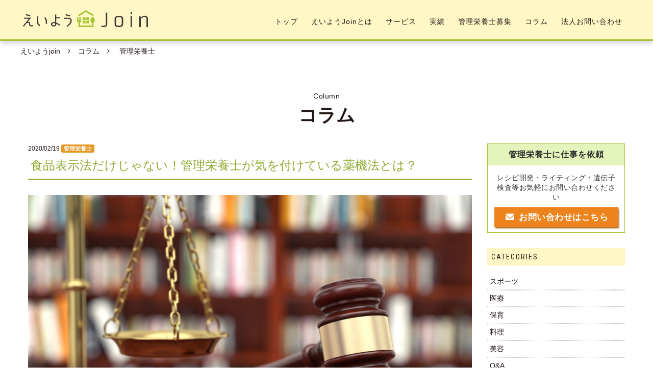

--- FILE ---
content_type: text/html; charset=UTF-8
request_url: https://test1.kanri-eiyoushi.com/business/dietitian-6/
body_size: 16654
content:
<!DOCTYPE html>
<html dir="ltr" lang="ja" prefix="og: https://ogp.me/ns#" itemscope="itemscope" itemtype="http://schema.org/WebPage">
<head>
<meta charset="UTF-8">
<meta name="viewport" content="width=device-width, initial-scale=1, maximum-scale=1">
<link rel="shortcut icon" href="https://test1.kanri-eiyoushi.com/favicon.ico">
<link rel="apple-touch-icon" href="https://test1.kanri-eiyoushi.com/apple-touch-icon.png">
<link rel="profile" href="http://gmpg.org/xfn/11">
<link rel="pingback" href="https://test1.kanri-eiyoushi.com/xmlrpc.php">
<title>食品表示法だけじゃない！管理栄養士が気を付けている薬機法とは？ | えいようJoin</title>

		<!-- All in One SEO 4.9.3 - aioseo.com -->
	<meta name="description" content="みなさんのは食品の販売や広告を打ち出す際に法律について気にしたご経験はありますか？多大な広告費をかけて宣伝している以上、購買意欲の湧くような魅せ方・販売をし、売り上げに繋げたいですよね。 しかし、誇大な表現・誤った表現を用いてしまうと法的に大きな問題になってしまい、企業の信用を失いかねません・・・今回は広告業界では常識とされる薬機法や関連する法律の知識を交えつつ、広告表示の理解が深まるよう解説を行います。" />
	<meta name="robots" content="noindex, nofollow, max-snippet:-1, max-image-preview:large, max-video-preview:-1" />
	<meta name="author" content="えいようJoin事務局"/>
	<link rel="canonical" href="https://test1.kanri-eiyoushi.com/business/dietitian-6/" />
	<meta name="generator" content="All in One SEO (AIOSEO) 4.9.3" />
		<meta property="og:locale" content="ja_JP" />
		<meta property="og:site_name" content="えいようJoin" />
		<meta property="og:type" content="article" />
		<meta property="og:title" content="食品表示法だけじゃない！管理栄養士が気を付けている薬機法とは？ | えいようJoin" />
		<meta property="og:description" content="みなさんのは食品の販売や広告を打ち出す際に法律について気にしたご経験はありますか？多大な広告費をかけて宣伝している以上、購買意欲の湧くような魅せ方・販売をし、売り上げに繋げたいですよね。 しかし、誇大な表現・誤った表現を用いてしまうと法的に大きな問題になってしまい、企業の信用を失いかねません・・・今回は広告業界では常識とされる薬機法や関連する法律の知識を交えつつ、広告表示の理解が深まるよう解説を行います。" />
		<meta property="og:url" content="https://test1.kanri-eiyoushi.com/business/dietitian-6/" />
		<meta property="og:image" content="https://test1.kanri-eiyoushi.com/wp-content/uploads/2020/02/dietitian6-1-e1581918704404.jpg" />
		<meta property="og:image:secure_url" content="https://test1.kanri-eiyoushi.com/wp-content/uploads/2020/02/dietitian6-1-e1581918704404.jpg" />
		<meta property="og:image:width" content="1200" />
		<meta property="og:image:height" content="799" />
		<meta property="article:published_time" content="2020-02-19T01:00:11+00:00" />
		<meta property="article:modified_time" content="2021-08-31T00:50:29+00:00" />
		<meta name="twitter:card" content="summary" />
		<meta name="twitter:title" content="食品表示法だけじゃない！管理栄養士が気を付けている薬機法とは？ | えいようJoin" />
		<meta name="twitter:description" content="みなさんのは食品の販売や広告を打ち出す際に法律について気にしたご経験はありますか？多大な広告費をかけて宣伝している以上、購買意欲の湧くような魅せ方・販売をし、売り上げに繋げたいですよね。 しかし、誇大な表現・誤った表現を用いてしまうと法的に大きな問題になってしまい、企業の信用を失いかねません・・・今回は広告業界では常識とされる薬機法や関連する法律の知識を交えつつ、広告表示の理解が深まるよう解説を行います。" />
		<meta name="twitter:image" content="https://test1.kanri-eiyoushi.com/wp-content/uploads/2020/02/dietitian6-1-e1581918704404.jpg" />
		<script type="application/ld+json" class="aioseo-schema">
			{"@context":"https:\/\/schema.org","@graph":[{"@type":"BreadcrumbList","@id":"https:\/\/test1.kanri-eiyoushi.com\/business\/dietitian-6\/#breadcrumblist","itemListElement":[{"@type":"ListItem","@id":"https:\/\/test1.kanri-eiyoushi.com#listItem","position":1,"name":"\u30db\u30fc\u30e0","item":"https:\/\/test1.kanri-eiyoushi.com","nextItem":{"@type":"ListItem","@id":"https:\/\/test1.kanri-eiyoushi.com\/business-category\/business-dietitian\/#listItem","name":"\u7ba1\u7406\u6804\u990a\u58eb"}},{"@type":"ListItem","@id":"https:\/\/test1.kanri-eiyoushi.com\/business-category\/business-dietitian\/#listItem","position":2,"name":"\u7ba1\u7406\u6804\u990a\u58eb","item":"https:\/\/test1.kanri-eiyoushi.com\/business-category\/business-dietitian\/","nextItem":{"@type":"ListItem","@id":"https:\/\/test1.kanri-eiyoushi.com\/business\/dietitian-6\/#listItem","name":"\u98df\u54c1\u8868\u793a\u6cd5\u3060\u3051\u3058\u3083\u306a\u3044\uff01\u7ba1\u7406\u6804\u990a\u58eb\u304c\u6c17\u3092\u4ed8\u3051\u3066\u3044\u308b\u85ac\u6a5f\u6cd5\u3068\u306f\uff1f"},"previousItem":{"@type":"ListItem","@id":"https:\/\/test1.kanri-eiyoushi.com#listItem","name":"\u30db\u30fc\u30e0"}},{"@type":"ListItem","@id":"https:\/\/test1.kanri-eiyoushi.com\/business\/dietitian-6\/#listItem","position":3,"name":"\u98df\u54c1\u8868\u793a\u6cd5\u3060\u3051\u3058\u3083\u306a\u3044\uff01\u7ba1\u7406\u6804\u990a\u58eb\u304c\u6c17\u3092\u4ed8\u3051\u3066\u3044\u308b\u85ac\u6a5f\u6cd5\u3068\u306f\uff1f","previousItem":{"@type":"ListItem","@id":"https:\/\/test1.kanri-eiyoushi.com\/business-category\/business-dietitian\/#listItem","name":"\u7ba1\u7406\u6804\u990a\u58eb"}}]},{"@type":"Organization","@id":"https:\/\/test1.kanri-eiyoushi.com\/#organization","name":"\u3048\u3044\u3088\u3046Join","description":"\u7ba1\u7406\u6804\u990a\u58eb\u306b\u304a\u4ed5\u4e8b\u3092\u4f9d\u983c","url":"https:\/\/test1.kanri-eiyoushi.com\/"},{"@type":"Person","@id":"https:\/\/test1.kanri-eiyoushi.com\/author\/jimukyoku\/#author","url":"https:\/\/test1.kanri-eiyoushi.com\/author\/jimukyoku\/","name":"\u3048\u3044\u3088\u3046Join\u4e8b\u52d9\u5c40","image":{"@type":"ImageObject","@id":"https:\/\/test1.kanri-eiyoushi.com\/business\/dietitian-6\/#authorImage","url":"https:\/\/test1.kanri-eiyoushi.com\/wp-content\/uploads\/2019\/03\/jimukyoku-icon.jpg","width":96,"height":96,"caption":"\u3048\u3044\u3088\u3046Join\u4e8b\u52d9\u5c40"}},{"@type":"WebPage","@id":"https:\/\/test1.kanri-eiyoushi.com\/business\/dietitian-6\/#webpage","url":"https:\/\/test1.kanri-eiyoushi.com\/business\/dietitian-6\/","name":"\u98df\u54c1\u8868\u793a\u6cd5\u3060\u3051\u3058\u3083\u306a\u3044\uff01\u7ba1\u7406\u6804\u990a\u58eb\u304c\u6c17\u3092\u4ed8\u3051\u3066\u3044\u308b\u85ac\u6a5f\u6cd5\u3068\u306f\uff1f | \u3048\u3044\u3088\u3046Join","description":"\u307f\u306a\u3055\u3093\u306e\u306f\u98df\u54c1\u306e\u8ca9\u58f2\u3084\u5e83\u544a\u3092\u6253\u3061\u51fa\u3059\u969b\u306b\u6cd5\u5f8b\u306b\u3064\u3044\u3066\u6c17\u306b\u3057\u305f\u3054\u7d4c\u9a13\u306f\u3042\u308a\u307e\u3059\u304b\uff1f\u591a\u5927\u306a\u5e83\u544a\u8cbb\u3092\u304b\u3051\u3066\u5ba3\u4f1d\u3057\u3066\u3044\u308b\u4ee5\u4e0a\u3001\u8cfc\u8cb7\u610f\u6b32\u306e\u6e67\u304f\u3088\u3046\u306a\u9b45\u305b\u65b9\u30fb\u8ca9\u58f2\u3092\u3057\u3001\u58f2\u308a\u4e0a\u3052\u306b\u7e4b\u3052\u305f\u3044\u3067\u3059\u3088\u306d\u3002 \u3057\u304b\u3057\u3001\u8a87\u5927\u306a\u8868\u73fe\u30fb\u8aa4\u3063\u305f\u8868\u73fe\u3092\u7528\u3044\u3066\u3057\u307e\u3046\u3068\u6cd5\u7684\u306b\u5927\u304d\u306a\u554f\u984c\u306b\u306a\u3063\u3066\u3057\u307e\u3044\u3001\u4f01\u696d\u306e\u4fe1\u7528\u3092\u5931\u3044\u304b\u306d\u307e\u305b\u3093\u30fb\u30fb\u30fb\u4eca\u56de\u306f\u5e83\u544a\u696d\u754c\u3067\u306f\u5e38\u8b58\u3068\u3055\u308c\u308b\u85ac\u6a5f\u6cd5\u3084\u95a2\u9023\u3059\u308b\u6cd5\u5f8b\u306e\u77e5\u8b58\u3092\u4ea4\u3048\u3064\u3064\u3001\u5e83\u544a\u8868\u793a\u306e\u7406\u89e3\u304c\u6df1\u307e\u308b\u3088\u3046\u89e3\u8aac\u3092\u884c\u3044\u307e\u3059\u3002","inLanguage":"ja","isPartOf":{"@id":"https:\/\/test1.kanri-eiyoushi.com\/#website"},"breadcrumb":{"@id":"https:\/\/test1.kanri-eiyoushi.com\/business\/dietitian-6\/#breadcrumblist"},"author":{"@id":"https:\/\/test1.kanri-eiyoushi.com\/author\/jimukyoku\/#author"},"creator":{"@id":"https:\/\/test1.kanri-eiyoushi.com\/author\/jimukyoku\/#author"},"image":{"@type":"ImageObject","url":"https:\/\/test1.kanri-eiyoushi.com\/wp-content\/uploads\/2020\/02\/dietitian6-1-e1581918704404.jpg","@id":"https:\/\/test1.kanri-eiyoushi.com\/business\/dietitian-6\/#mainImage","width":1200,"height":799,"caption":"FOOD LAW"},"primaryImageOfPage":{"@id":"https:\/\/test1.kanri-eiyoushi.com\/business\/dietitian-6\/#mainImage"},"datePublished":"2020-02-19T10:00:11+09:00","dateModified":"2021-08-31T09:50:29+09:00"},{"@type":"WebSite","@id":"https:\/\/test1.kanri-eiyoushi.com\/#website","url":"https:\/\/test1.kanri-eiyoushi.com\/","name":"\u3048\u3044\u3088\u3046Join","description":"\u7ba1\u7406\u6804\u990a\u58eb\u306b\u304a\u4ed5\u4e8b\u3092\u4f9d\u983c","inLanguage":"ja","publisher":{"@id":"https:\/\/test1.kanri-eiyoushi.com\/#organization"}}]}
		</script>
		<!-- All in One SEO -->

<link rel='dns-prefetch' href='//static.addtoany.com' />
<link rel='dns-prefetch' href='//s.w.org' />
<link rel="alternate" type="application/rss+xml" title="えいようJoin &raquo; フィード" href="https://test1.kanri-eiyoushi.com/feed/" />
<link rel="alternate" type="application/rss+xml" title="えいようJoin &raquo; コメントフィード" href="https://test1.kanri-eiyoushi.com/comments/feed/" />
		<script type="text/javascript">
			window._wpemojiSettings = {"baseUrl":"https:\/\/s.w.org\/images\/core\/emoji\/13.1.0\/72x72\/","ext":".png","svgUrl":"https:\/\/s.w.org\/images\/core\/emoji\/13.1.0\/svg\/","svgExt":".svg","source":{"concatemoji":"https:\/\/test1.kanri-eiyoushi.com\/wp-includes\/js\/wp-emoji-release.min.js?ver=5.8.12"}};
			!function(e,a,t){var n,r,o,i=a.createElement("canvas"),p=i.getContext&&i.getContext("2d");function s(e,t){var a=String.fromCharCode;p.clearRect(0,0,i.width,i.height),p.fillText(a.apply(this,e),0,0);e=i.toDataURL();return p.clearRect(0,0,i.width,i.height),p.fillText(a.apply(this,t),0,0),e===i.toDataURL()}function c(e){var t=a.createElement("script");t.src=e,t.defer=t.type="text/javascript",a.getElementsByTagName("head")[0].appendChild(t)}for(o=Array("flag","emoji"),t.supports={everything:!0,everythingExceptFlag:!0},r=0;r<o.length;r++)t.supports[o[r]]=function(e){if(!p||!p.fillText)return!1;switch(p.textBaseline="top",p.font="600 32px Arial",e){case"flag":return s([127987,65039,8205,9895,65039],[127987,65039,8203,9895,65039])?!1:!s([55356,56826,55356,56819],[55356,56826,8203,55356,56819])&&!s([55356,57332,56128,56423,56128,56418,56128,56421,56128,56430,56128,56423,56128,56447],[55356,57332,8203,56128,56423,8203,56128,56418,8203,56128,56421,8203,56128,56430,8203,56128,56423,8203,56128,56447]);case"emoji":return!s([10084,65039,8205,55357,56613],[10084,65039,8203,55357,56613])}return!1}(o[r]),t.supports.everything=t.supports.everything&&t.supports[o[r]],"flag"!==o[r]&&(t.supports.everythingExceptFlag=t.supports.everythingExceptFlag&&t.supports[o[r]]);t.supports.everythingExceptFlag=t.supports.everythingExceptFlag&&!t.supports.flag,t.DOMReady=!1,t.readyCallback=function(){t.DOMReady=!0},t.supports.everything||(n=function(){t.readyCallback()},a.addEventListener?(a.addEventListener("DOMContentLoaded",n,!1),e.addEventListener("load",n,!1)):(e.attachEvent("onload",n),a.attachEvent("onreadystatechange",function(){"complete"===a.readyState&&t.readyCallback()})),(n=t.source||{}).concatemoji?c(n.concatemoji):n.wpemoji&&n.twemoji&&(c(n.twemoji),c(n.wpemoji)))}(window,document,window._wpemojiSettings);
		</script>
		<style type="text/css">
img.wp-smiley,
img.emoji {
	display: inline !important;
	border: none !important;
	box-shadow: none !important;
	height: 1em !important;
	width: 1em !important;
	margin: 0 .07em !important;
	vertical-align: -0.1em !important;
	background: none !important;
	padding: 0 !important;
}
</style>
	<link rel='stylesheet' id='sbi_styles-css'  href='https://test1.kanri-eiyoushi.com/wp-content/plugins/instagram-feed/css/sbi-styles.min.css?ver=6.10.0' type='text/css' media='all' />
<link rel='stylesheet' id='wp-block-library-css'  href='https://test1.kanri-eiyoushi.com/wp-includes/css/dist/block-library/style.min.css?ver=5.8.12' type='text/css' media='all' />
<link rel='stylesheet' id='aioseo/css/src/vue/standalone/blocks/table-of-contents/global.scss-css'  href='https://test1.kanri-eiyoushi.com/wp-content/plugins/all-in-one-seo-pack/dist/Lite/assets/css/table-of-contents/global.e90f6d47.css?ver=4.9.3' type='text/css' media='all' />
<link rel='stylesheet' id='ez-toc-css'  href='https://test1.kanri-eiyoushi.com/wp-content/plugins/easy-table-of-contents/assets/css/screen.min.css?ver=2.0.80' type='text/css' media='all' />
<style id='ez-toc-inline-css' type='text/css'>
div#ez-toc-container .ez-toc-title {font-size: 120%;}div#ez-toc-container .ez-toc-title {font-weight: 500;}div#ez-toc-container ul li , div#ez-toc-container ul li a {font-size: 95%;}div#ez-toc-container ul li , div#ez-toc-container ul li a {font-weight: 500;}div#ez-toc-container nav ul ul li {font-size: 90%;}div#ez-toc-container {width: 100%;}.ez-toc-box-title {font-weight: bold; margin-bottom: 10px; text-align: center; text-transform: uppercase; letter-spacing: 1px; color: #666; padding-bottom: 5px;position:absolute;top:-4%;left:5%;background-color: inherit;transition: top 0.3s ease;}.ez-toc-box-title.toc-closed {top:-25%;}
</style>
<link rel='stylesheet' id='fontello-custom-css'  href='https://test1.kanri-eiyoushi.com/wp-content/themes/eiyo-join/fonts/fontello-custom/css/fontello.css?ver=5.8.12' type='text/css' media='all' />
<link rel='stylesheet' id='slick-theme.css-css'  href='https://test1.kanri-eiyoushi.com/wp-content/themes/eiyo-join/vendor/slick/slick-theme.css?ver=5.8.12' type='text/css' media='all' />
<link rel='stylesheet' id='slick.css-css'  href='https://test1.kanri-eiyoushi.com/wp-content/themes/eiyo-join/vendor/slick/slick.css?ver=5.8.12' type='text/css' media='all' />
<link rel='stylesheet' id='bootstrap-css'  href='https://test1.kanri-eiyoushi.com/wp-content/themes/shop-isle/assets/bootstrap/css/bootstrap.min.css?ver=20120206' type='text/css' media='all' />
<link rel='stylesheet' id='magnific-popup-css'  href='https://test1.kanri-eiyoushi.com/wp-content/themes/shop-isle/assets/css/vendor/magnific-popup.css?ver=20120206' type='text/css' media='all' />
<link rel='stylesheet' id='flexslider-css'  href='https://test1.kanri-eiyoushi.com/wp-content/themes/shop-isle/assets/css/vendor/flexslider.css?ver=20120206' type='text/css' media='all' />
<link rel='stylesheet' id='owl-carousel-css'  href='https://test1.kanri-eiyoushi.com/wp-content/themes/shop-isle/assets/css/vendor/owl.carousel.css?ver=20120206' type='text/css' media='all' />
<link rel='stylesheet' id='shop-isle-animate-css'  href='https://test1.kanri-eiyoushi.com/wp-content/themes/shop-isle/assets/css/vendor/animate.css?ver=20120206' type='text/css' media='all' />
<link rel='stylesheet' id='shop-isle-main-style-css'  href='https://test1.kanri-eiyoushi.com/wp-content/themes/shop-isle/assets/css/style.css?ver=20120207' type='text/css' media='all' />
<link rel='stylesheet' id='shop-isle-style-css'  href='https://test1.kanri-eiyoushi.com/wp-content/themes/eiyo-join/style.css?ver=2.2.13' type='text/css' media='all' />
<link rel='stylesheet' id='addtoany-css'  href='https://test1.kanri-eiyoushi.com/wp-content/plugins/add-to-any/addtoany.min.css?ver=1.16' type='text/css' media='all' />
<script type='text/javascript' id='addtoany-core-js-before'>
window.a2a_config=window.a2a_config||{};a2a_config.callbacks=[];a2a_config.overlays=[];a2a_config.templates={};a2a_localize = {
	Share: "共有",
	Save: "ブックマーク",
	Subscribe: "購読",
	Email: "メール",
	Bookmark: "ブックマーク",
	ShowAll: "すべて表示する",
	ShowLess: "小さく表示する",
	FindServices: "サービスを探す",
	FindAnyServiceToAddTo: "追加するサービスを今すぐ探す",
	PoweredBy: "Powered by",
	ShareViaEmail: "メールでシェアする",
	SubscribeViaEmail: "メールで購読する",
	BookmarkInYourBrowser: "ブラウザにブックマーク",
	BookmarkInstructions: "このページをブックマークするには、 Ctrl+D または \u2318+D を押下。",
	AddToYourFavorites: "お気に入りに追加",
	SendFromWebOrProgram: "任意のメールアドレスまたはメールプログラムから送信",
	EmailProgram: "メールプログラム",
	More: "詳細&#8230;",
	ThanksForSharing: "共有ありがとうございます !",
	ThanksForFollowing: "フォローありがとうございます !"
};
</script>
<script type='text/javascript' defer src='https://static.addtoany.com/menu/page.js' id='addtoany-core-js'></script>
<script type='text/javascript' src='https://test1.kanri-eiyoushi.com/wp-includes/js/jquery/jquery.min.js?ver=3.6.0' id='jquery-core-js'></script>
<script type='text/javascript' src='https://test1.kanri-eiyoushi.com/wp-includes/js/jquery/jquery-migrate.min.js?ver=3.3.2' id='jquery-migrate-js'></script>
<script type='text/javascript' defer src='https://test1.kanri-eiyoushi.com/wp-content/plugins/add-to-any/addtoany.min.js?ver=1.1' id='addtoany-jquery-js'></script>
<script type='text/javascript' src='https://test1.kanri-eiyoushi.com/wp-content/themes/eiyo-join/js/module.js?ver=1' id='module.js-js'></script>
<script type='text/javascript' src='https://test1.kanri-eiyoushi.com/wp-content/themes/eiyo-join/js/jquery-match-height/jquery.matchHeight-min.js?ver=1' id='matchHeight.js-js'></script>
<script type='text/javascript' src='https://test1.kanri-eiyoushi.com/wp-content/themes/eiyo-join/vendor/slick/slick.min.js?ver=1' id='slick.js-js'></script>
<script type='text/javascript' src='https://test1.kanri-eiyoushi.com/wp-content/themes/eiyo-join/js/common.js?ver=1' id='common.js-js'></script>
<link rel="https://api.w.org/" href="https://test1.kanri-eiyoushi.com/wp-json/" /><link rel="EditURI" type="application/rsd+xml" title="RSD" href="https://test1.kanri-eiyoushi.com/xmlrpc.php?rsd" />
<link rel="wlwmanifest" type="application/wlwmanifest+xml" href="https://test1.kanri-eiyoushi.com/wp-includes/wlwmanifest.xml" /> 
<meta name="generator" content="WordPress 5.8.12" />
<link rel='shortlink' href='https://test1.kanri-eiyoushi.com/?p=1418' />
<link rel="alternate" type="application/json+oembed" href="https://test1.kanri-eiyoushi.com/wp-json/oembed/1.0/embed?url=https%3A%2F%2Ftest1.kanri-eiyoushi.com%2Fbusiness%2Fdietitian-6%2F" />
<link rel="alternate" type="text/xml+oembed" href="https://test1.kanri-eiyoushi.com/wp-json/oembed/1.0/embed?url=https%3A%2F%2Ftest1.kanri-eiyoushi.com%2Fbusiness%2Fdietitian-6%2F&#038;format=xml" />
<style id="shop_isle_customizr_pallete" type="text/css">.module.module-video { padding: 130px 0px; }</style><link rel="amphtml" href="https://test1.kanri-eiyoushi.com/business/dietitian-6/amp/"><script src="https://test1.kanri-eiyoushi.com/wp-content/themes/eiyo-join/js/navi.js"></script>
</head>
<body class="business-template-default single single-business postid-1418 no-wc-breadcrumb">

<header class="header">
	<div class="header-wrapper">
		<p class="site-title"><a href="https://test1.kanri-eiyoushi.com/" rel="home"><img src="https://test1.kanri-eiyoushi.com/images/mainlogo.png" alt="えいようJoin"></a></p>
		<p class="navigation-button"><i class="menu-icon fa fa-bars fa-2x"></i></p>
		<ul id="menu-header_navi" class=""><li id="menu-item-708" class="menu-item menu-item-type-custom menu-item-object-custom menu-item-home menu-item-708"><a href="https://test1.kanri-eiyoushi.com/">トップ</a></li>
<li id="menu-item-41" class="menu-item menu-item-type-post_type menu-item-object-page menu-item-41"><a href="https://test1.kanri-eiyoushi.com/about-us/">えいようJoinとは</a></li>
<li id="menu-item-37" class="menu-item menu-item-type-post_type menu-item-object-page menu-item-has-children menu-item-37"><a href="https://test1.kanri-eiyoushi.com/service/">サービス</a>
<ul class="sub-menu">
	<li id="menu-item-2271" class="menu-item menu-item-type-post_type menu-item-object-page menu-item-2271"><a href="https://test1.kanri-eiyoushi.com/service/">サービス一覧</a></li>
	<li id="menu-item-2272" class="menu-item menu-item-type-post_type menu-item-object-page menu-item-2272"><a href="https://test1.kanri-eiyoushi.com/service/meeting/">会議にJoin</a></li>
	<li id="menu-item-2961" class="menu-item menu-item-type-post_type menu-item-object-page menu-item-2961"><a href="https://test1.kanri-eiyoushi.com/service/kaigai/">海外にJoin</a></li>
	<li id="menu-item-2333" class="menu-item menu-item-type-post_type menu-item-object-page menu-item-2333"><a href="https://test1.kanri-eiyoushi.com/service/ej-research/">EJリサーチ</a></li>
</ul>
</li>
<li id="menu-item-40" class="menu-item menu-item-type-post_type menu-item-object-page menu-item-40"><a href="https://test1.kanri-eiyoushi.com/works/">実績</a></li>
<li id="menu-item-44" class="menu-item menu-item-type-post_type menu-item-object-page menu-item-44"><a href="https://test1.kanri-eiyoushi.com/entry/">管理栄養士募集</a></li>
<li id="menu-item-748" class="menu-item menu-item-type-post_type menu-item-object-page menu-item-748"><a href="https://test1.kanri-eiyoushi.com/business-column/">コラム</a></li>
<li id="menu-item-2756" class="menu-item menu-item-type-post_type menu-item-object-page menu-item-has-children menu-item-2756"><a href="https://test1.kanri-eiyoushi.com/inquiry/">法人お問い合わせ</a>
<ul class="sub-menu">
	<li id="menu-item-2753" class="menu-item menu-item-type-post_type menu-item-object-page menu-item-2753"><a href="https://test1.kanri-eiyoushi.com/inquiry/">お問い合わせ</a></li>
	<li id="menu-item-2754" class="menu-item menu-item-type-post_type menu-item-object-page menu-item-2754"><a href="https://test1.kanri-eiyoushi.com/download/">資料ダウンロード</a></li>
</ul>
</li>
</ul>	</div>
</header>

<div id="single-page">
<!-- 	<div class="mv"><img src="https://test1.kanri-eiyoushi.com/images/mainvisual.png" alt=""></div> -->
	<ul class="breadcrumb">
	<li><a href="https://test1.kanri-eiyoushi.com/" rel="home">えいようjoin</a></li><!--
--><li><a href="https://test1.kanri-eiyoushi.com/business-column/">コラム</a></li><!--
--><li>										<a href="https://test1.kanri-eiyoushi.com/business-category/business-dietitian/">管理栄養士</a>
</li></ul>
<p class="section_title_en">Column</p>
<h1 class="section_title">コラム</h1>
<section class="business">
	<div class="container-fluid">
		<div class="row">
			<div class="col-lg-9 col-md-8">
				<div class="business-meta">
					<time datetime="2020-02-19" class="single-time updated"><i class="far fa-clock"></i>2020/02/19</time>
									<a href="https://test1.kanri-eiyoushi.com/business-category/business-dietitian/" class="cat_label" style="background-color:#e59824">管理栄養士</a>
	</div>
<h1>食品表示法だけじゃない！管理栄養士が気を付けている薬機法とは？</h1>
	<div class="picture">
		<img width="1200" height="799" src="https://test1.kanri-eiyoushi.com/wp-content/uploads/2020/02/dietitian6-1-e1581918704404.jpg" class="attachment-full size-full wp-post-image" alt="FOOD LAW" loading="lazy" />	</div>

	<div class="post_content">
		<p>みなさんのは食品の販売や広告を打ち出す際に法律について気にしたご経験はありますか？多大な広告費をかけて宣伝している以上、購買意欲の湧くような魅せ方・販売をし、売り上げに繋げたいですよね。<br />
しかし、誇大な表現・誤った表現を用いてしまうと法的に大きな問題になってしまい、企業の信用を失いかねません・・・今回は広告業界では常識とされる薬機法や関連する法律の知識を交えつつ、広告表示の理解が深まるよう解説を行います。</p>
		<div id="ez-toc-container" class="ez-toc-v2_0_80 counter-hierarchy ez-toc-counter ez-toc-grey ez-toc-container-direction">
<div class="ez-toc-title-container"><p class="ez-toc-title" style="cursor:inherit">目次</p>
</div><nav><ul class='ez-toc-list ez-toc-list-level-1 ' ><li class='ez-toc-page-1 ez-toc-heading-level-2'><a class="ez-toc-link ez-toc-heading-1" href="#%e8%96%ac%e6%a9%9f%e6%b3%95%e3%81%a8%e3%81%af%ef%bc%9f" >薬機法とは？</a></li><li class='ez-toc-page-1 ez-toc-heading-level-2'><a class="ez-toc-link ez-toc-heading-2" href="#%e5%81%a5%e5%ba%b7%e9%a3%9f%e5%93%81%e3%81%ae%e5%88%86%e9%a1%9e%e3%81%a8%e8%a1%a8%e7%a4%ba" >健康食品の分類と表示</a></li><li class='ez-toc-page-1 ez-toc-heading-level-2'><a class="ez-toc-link ez-toc-heading-3" href="#%e3%80%90%e4%bf%9d%e5%ad%98%e7%89%88%e3%80%91%e8%96%ac%e6%a9%9f%e6%b3%95%e3%81%a7%e5%ae%9a%e3%82%81%e3%82%89%e3%82%8c%e3%81%a6%e3%81%84%e3%82%8b%e5%ba%83%e5%91%8a%e8%a1%a8%e7%8f%beng%e3%83%af%e3%83%bc%e3%83%89%e9%9b%86" >【保存版】薬機法で定められている広告表現NGワード集</a></li><li class='ez-toc-page-1 ez-toc-heading-level-2'><a class="ez-toc-link ez-toc-heading-4" href="#-%e9%96%a2%e9%80%a3%e6%b3%95%e3%83%bb%e6%99%af%e5%93%81%e8%a1%a8%e7%a4%ba%e6%b3%95%e3%81%a8%e3%81%af%ef%bc%9f" > 関連法・景品表示法とは？</a></li><li class='ez-toc-page-1 ez-toc-heading-level-2'><a class="ez-toc-link ez-toc-heading-5" href="#%e3%81%be%e3%81%a8%e3%82%81" >まとめ</a></li></ul></nav></div>
<h2><span class="ez-toc-section" id="%e8%96%ac%e6%a9%9f%e6%b3%95%e3%81%a8%e3%81%af%ef%bc%9f"></span>薬機法とは？<span class="ez-toc-section-end"></span></h2>
<p><img loading="lazy" class="alignnone size-full wp-image-1422" src="https://test1.kanri-eiyoushi.com/wp-content/uploads/2020/02/dietitian6-2-e1581918744734.jpg" alt="" width="1200" height="769" /></p>
<p>みなさんは<span style="background-color: #ffff99; font-weight: bold;">「薬機法」</span>という法律をご存じでしょうか？また、この法律の名前からどのようなイメージを連想しますか？</p>
<p>「薬」という文字から、対象となるのは医薬品や医療機器など、薬関係のみに適用されると考えてしまう方も多いのではないでしょうか。</p>
<p>しかし、この法律は薬に限らず、実際に薬機法はペットフード・健康美容器具・雑貨・家電などにも密接に関係しています。もちろん、<span style="font-weight: bold; background-color: #ffff99;">食品・健康食品にも深い関係性がある</span>のです。</p>
<p>薬機法とは、正式名称<strong>「医薬品、医療機器等の品質、有効性及び安全性の確保等に関する法律」</strong>という、大変長い名前の法律です。厚生労働省は略称として「医薬品医療機器等法」という名称を用いていますが、一般的にはさらに約した「薬機法」という名称が使われています。</p>
<p>似た法律で「薬事法」というものがございますが、<strong>薬事法は旧式名称</strong>、法改正前の名称ですので注意しましょう。</p>
<p>この法律は、医薬品・医薬部外品・化粧品・医療機器及び再生医療における品質や安全性などの定義を定めた法律であるため、健康食品は直接薬事法で制限を受けるものではありません。</p>
<p>しかし、<span style="font-weight: bold; background-color: #ffff99;">その健康食品を摂取することで医薬品のような効果が得られるような表現をしたり、医薬品でしか使用してはいけない成分を含んだりしていると、この薬機法に反する恐れがある</span>のです。</p>
<p>あたかも医薬品であるかのような食品が流通することは、消費者に対し医薬品及び食品に対する概念を混乱させるほか、疾病に効果があると信じた消費者から正しい治療を受ける機会を奪ってしまい、疾病を悪化させるといった健康被害を引き起こす可能性があります。</p>
<p>これらを未然に防ぐため、厚生労働省では薬機法の規定に基づく監視指導が行われています。薬機法は健康食品を販売する上で正しい認識が必要な法律の一つです。</p>
<h2><span class="ez-toc-section" id="%e5%81%a5%e5%ba%b7%e9%a3%9f%e5%93%81%e3%81%ae%e5%88%86%e9%a1%9e%e3%81%a8%e8%a1%a8%e7%a4%ba"></span>健康食品の分類と表示<span class="ez-toc-section-end"></span></h2>
<p><img loading="lazy" class="alignnone size-full wp-image-1423" src="https://test1.kanri-eiyoushi.com/wp-content/uploads/2020/02/dietitian6-3-e1581918793992.jpg" alt="" width="1200" height="800" /></p>
<p>「薬（医）食同源（いしょくどうげん：日頃からバランスの取れた美味しい食事をとることで病気を予防し、治療しようとする考え方。）」という言葉があるように、昔から特定の食品摂取と健康増進との関連は関心を持たれてきました。</p>
<p>健康の維持増進の助けとなる食品は、一般的に「健康食品」と呼ばれており、広く使用されています。薬機法について説明した通り、<span style="font-weight: bold; background-color: #ffff99;">私たちが日常的に摂取している「食品」は法で定める医薬品とは異なり、身体の機能に影響する効果・効能を表示することはできません。</span></p>
<p>しかし、例外的に<span style="font-weight: bold; background-color: #ffff99;">特定保健用食品については、「特定の保健機能の表示」が可能</span>となります。たとえば、キシリトールを含む食品には、「虫歯の原因になりにくい食品です」などの表示が許可されています。</p>
<p>「栄養機能食品」については、各種ビタミン（ビタミンA・ビタミンCなど）、ミネラル（鉄・葉酸など）に対して「栄養機能の表示」が可能です。</p>
<p>表示方法としては、「ビタミンCは、皮膚や粘膜の健康維持を助けるとともに、抗酸化作用をもつ栄養素です。」「機能性表示食品については企業の責任において保健の機能表示が可能です。」「お腹の調子を整える」など、このようにそれぞれの食品分類によって表示が定められています。</p>
<p>また、近年セルフメディケーション（自分自身の健康に責任をもち軽度な身体の不調は自分で手当てすること。）の高まりとともに、健康食品・サプリメントなどが健康の維持増進を目的に広く使用されるようになりました。</p>
<p>これらの中にはカプセル・錠剤の医薬品に類似した形状が多く、誤った使用方法により健康被害を生じた例も報告されています。いわゆる<span style="font-weight: bold; background-color: #ffff99;">健康食品健康食品での被害を防ぐためにも一人一人がしっかりと知識を持っておくことが大切</span>です。</p>
<p>厚生労働省では、健康食品について下記のように述べており、区分されています。</p>
<blockquote>
<p>健康食品と呼ばれるものについては、法律上の定義は無く、広く健康の保持増進に資する食品として販売・利用されるもの全般を指しているものです。そのうち、国の制度としては、国が定めた安全性や有効性に関する基準等を満たした「保健機能食品制度」があります。</p>
<p><img loading="lazy" class="alignnone  wp-image-1427" src="https://test1.kanri-eiyoushi.com/wp-content/uploads/2020/02/dietitian6-4.png" alt="保健機能食品の分類" width="1384" height="458" srcset="https://test1.kanri-eiyoushi.com/wp-content/uploads/2020/02/dietitian6-4.png 1384w, https://test1.kanri-eiyoushi.com/wp-content/uploads/2020/02/dietitian6-4-768x254.png 768w" sizes="(max-width: 1384px) 100vw, 1384px" /></p>
</blockquote>
<p>引用元：<span style="text-decoration: underline; color: #0000ff;"><span style="font-weight: bold;"><a style="color: #0000ff; text-decoration: underline;" href="https://www.mhlw.go.jp/stf/seisakunitsuite/bunya/kenkou_iryou/shokuhin/hokenkinou/index.html" target="_blank" rel="noopener noreferrer">厚生労働省 「健康食品」のホームページ</a></span></span></p>
<p><span style="font-weight: bold; background-color: #ffff99;">健康食品は、医薬品の領域に踏み入った表現や販売をすると、無承認無許可医薬品とみなされ、薬機法違反にあたり処罰の対象となります。</span>基準として無承認無許可医薬品の指導取締りについて厚生労働省による通達文書、通称「46通知」という通知において「医薬品の範囲に関する基準」が定められています。　</p>
<p>参考：<span style="text-decoration: underline; color: #0000ff;"><span style="font-weight: bold;"><a style="color: #0000ff; text-decoration: underline;" href="https://www.mhlw.go.jp/kinkyu/diet/musyounin.html" target="_blank" rel="noopener noreferrer">厚生労働省 健康被害情報・無承認無許可医薬品情報 「（参考）関連通知　無承認無許可医薬品の指導取締りについて」（通称：46通知）</a></span></span></p>
<h2><span class="ez-toc-section" id="%e3%80%90%e4%bf%9d%e5%ad%98%e7%89%88%e3%80%91%e8%96%ac%e6%a9%9f%e6%b3%95%e3%81%a7%e5%ae%9a%e3%82%81%e3%82%89%e3%82%8c%e3%81%a6%e3%81%84%e3%82%8b%e5%ba%83%e5%91%8a%e8%a1%a8%e7%8f%beng%e3%83%af%e3%83%bc%e3%83%89%e9%9b%86"></span>【保存版】薬機法で定められている広告表現NGワード集<span class="ez-toc-section-end"></span></h2>
<p><img loading="lazy" class="alignnone size-full wp-image-1428" src="https://test1.kanri-eiyoushi.com/wp-content/uploads/2020/02/dietitian6-5-e1581918914736.jpg" alt="" width="1200" height="800" /></p>
<p>①疾病の治療または予防を目的とする効能・効果の表記<br />
　　例→この栄養ドリンク飲めば糖尿病が治る！</p>
<p>②身体の組機能の増強・増進を目的とする効能・効果の表記<br />
　　例→たった一粒飲むだけで記憶力が改善する！</p>
<p>③製法の説明から効果効能があると受け取れる表記<br />
　　例→自社オリジナルの非加熱処理により、配合成分○○の効果がアップ</p>
<p>④有識者の意見、体験者の声により効果を表記しているもの<br />
　　例→「このサプリメントを飲んでたった1ヶ月で5キロ痩せました！（A子さん談）」<br />
　　　　「管理栄養士が推奨する○○成分を配合」</p>
<p>上記のように、「治る」「改善する」「解消する」「○○予防に効果的」など、<span style="font-weight: bold; background-color: #ffff99;">治療や予防を思わせる広告の表現はすべて使用不可</span>となります。</p>
<p>「1回1錠」「免疫力」といった、医薬品と誤認させるような表現もできません。言い換えた表現を用いることで、法に抵触せずに広告で使用できます。</p>
<p>言い換え表現の例</p>
<table style="width: 100%; border-collapse: collapse; border-color: #000000; background-color: #ffffff;" border="#000000">
<tbody>
<tr>
<td style="width: 50%; text-align: center;">NG</td>
<td style="width: 50%; text-align: center;">OK</td>
</tr>
<tr>
<td style="width: 50%; text-align: center;">痩せる</td>
<td style="width: 50%; text-align: center;">健康的な身体づくり</td>
</tr>
<tr>
<td style="width: 50%; text-align: center;">ニキビが消える</td>
<td style="width: 50%; text-align: center;">すっぴん肌に自信を持つ</td>
</tr>
<tr>
<td style="width: 50%; text-align: center;">視力強化</td>
<td style="width: 50%; text-align: center;">見えにくくなった目をサポート</td>
</tr>
</tbody>
</table>
<p>特定保健用食品（科学的根拠をもとに、国に審査を受けて保健機能の表示が許可された食品。通称トクホ）においては、食生活において特定の保健の目的で摂取する消費者に対し、その摂取により当該特定の保健の目的が期待できる旨の表示を行うことが可能です。</p>
<p>「お腹の調子を整える」、「コレステロールの吸収を抑える」、などの表現が可能です。</p>
<h2><span class="ez-toc-section" id="-%e9%96%a2%e9%80%a3%e6%b3%95%e3%83%bb%e6%99%af%e5%93%81%e8%a1%a8%e7%a4%ba%e6%b3%95%e3%81%a8%e3%81%af%ef%bc%9f"></span> 関連法・景品表示法とは？<span class="ez-toc-section-end"></span></h2>
<p>広告・PRを打ち出す際におさえておきたい関連法、<span style="background-color: #ffff99; font-weight: bold;">景品表示法</span>について解説します。</p>
<p>景品表示法とは、正式名称「不当景品類及び不当表示防止法」といいます。消費者なら、誰もがより良い商品やサービスを求めます。</p>
<p>しかし、実際より良く見せかける表示がおこなわれていると、それらにつられて消費者が実際には質の良くない商品やサービスを買ってしまい、被害を受けるおそれがあります。</p>
<p>そこでこの法律は商品やサービスの品質、内容、価格等を偽って表示を行うことで消費者がより良いサービスを自主的かつ合理的に選べる環境を守るために存在しています。</p>
<p>景品表示法では、優良誤認表示（商品・サービスの品質、規格その他の内容についての不当表示）、有利誤認表示（商品・サービスの価格その他取引条件についての不当表示）、その他誤認表示されるおそれがある表示など、消費者に誤認される不当な表示を禁止しています。</p>
<p>販売商品の実際とは異なった表現をしていた場合、健康被害や商品の販売停止・企業ブランド力低下に繋がり、取り返しのつかないことになってしまいます。</p>
<p>自社の商品に誇りをもち、多くの方の手に渡ってほしい気持ちがあるがゆえに、過剰な表現をしてしまうということも考えてえられますが、法律を理解し商品チェックを行うことが重要です。</p>
<p>参考：<span style="text-decoration: underline; color: #0000ff;"><span style="font-weight: bold;"><a style="color: #0000ff; text-decoration: underline;" href="https://www.caa.go.jp/policies/policy/representation/fair_labeling/" target="_blank" rel="noopener noreferrer">消費者庁「景品表示法」</a><br />
</span></span>参考：<span style="text-decoration: underline; color: #0000ff;"><span style="font-weight: bold;"><a style="color: #0000ff; text-decoration: underline;" href="https://www.beautypark-college.jp/management/law/law-4/" target="_blank" rel="noopener noreferrer">Beauty Park College 「店販比率があがる！ユーザー視点で広告を考える【薬機法その④】」</a></span></span></p>
<h2><span class="ez-toc-section" id="%e3%81%be%e3%81%a8%e3%82%81"></span>まとめ<span class="ez-toc-section-end"></span></h2>
<p><img loading="lazy" class="alignnone size-full wp-image-1429" src="https://test1.kanri-eiyoushi.com/wp-content/uploads/2020/02/dietitian6-6-e1581920642225.jpg" alt="" width="1200" height="800" /></p>
<p>少子高齢化社会である日本では、健康意識が日々高まっており、多くの健康食品が流通・販売されています。</p>
<p>健康食品を販売する上で、さまざまな規定や法律があることを忘れないように注意しましょう。</p>
<p>我々管理栄養士は、法律のプロではありませんが、食と栄養のプロです。栄養成分や効果について十分な知識を持っているので、広告を打ち出すうえで、健康食品の良さや正しい情報をお伝えすることができます。</p>
<p>薬機法や景品表示法を遵守するのは勿論、消費者や企業ブランドを守るためにも管理栄養士の持つ知識や経験は力になるでしょう。法に則した食品表示ができるように、管理栄養士とともに考えてみませんか。</p>
<p>※当記事は執筆時(2020年2月現在)施行されている法律に基づき、関連参考資料を精査したうえで作成しております。法律の改正が生じた場合・法に違反する内容があると発覚した場合は予告なく記事の修正または削除を行います。ご理解のうえお読みください。</p>
<p>※表現に関する内容は解釈により異なる可能性があるため、広告表現のチェックに関する質問の回答は出来かねます。正確な回答は厚生労働省　医薬・生活衛生局監視指導・麻薬対策課、または、各都道府県の薬務課で確認されることをおすすめします。</p>
<div class="addtoany_share_save_container addtoany_content addtoany_content_bottom"><div class="a2a_kit a2a_kit_size_28 addtoany_list" data-a2a-url="https://test1.kanri-eiyoushi.com/business/dietitian-6/" data-a2a-title="食品表示法だけじゃない！管理栄養士が気を付けている薬機法とは？"><a class="a2a_button_line" href="https://www.addtoany.com/add_to/line?linkurl=https%3A%2F%2Ftest1.kanri-eiyoushi.com%2Fbusiness%2Fdietitian-6%2F&amp;linkname=%E9%A3%9F%E5%93%81%E8%A1%A8%E7%A4%BA%E6%B3%95%E3%81%A0%E3%81%91%E3%81%98%E3%82%83%E3%81%AA%E3%81%84%EF%BC%81%E7%AE%A1%E7%90%86%E6%A0%84%E9%A4%8A%E5%A3%AB%E3%81%8C%E6%B0%97%E3%82%92%E4%BB%98%E3%81%91%E3%81%A6%E3%81%84%E3%82%8B%E8%96%AC%E6%A9%9F%E6%B3%95%E3%81%A8%E3%81%AF%EF%BC%9F" title="Line" rel="nofollow noopener" target="_blank"></a><a class="a2a_button_facebook" href="https://www.addtoany.com/add_to/facebook?linkurl=https%3A%2F%2Ftest1.kanri-eiyoushi.com%2Fbusiness%2Fdietitian-6%2F&amp;linkname=%E9%A3%9F%E5%93%81%E8%A1%A8%E7%A4%BA%E6%B3%95%E3%81%A0%E3%81%91%E3%81%98%E3%82%83%E3%81%AA%E3%81%84%EF%BC%81%E7%AE%A1%E7%90%86%E6%A0%84%E9%A4%8A%E5%A3%AB%E3%81%8C%E6%B0%97%E3%82%92%E4%BB%98%E3%81%91%E3%81%A6%E3%81%84%E3%82%8B%E8%96%AC%E6%A9%9F%E6%B3%95%E3%81%A8%E3%81%AF%EF%BC%9F" title="Facebook" rel="nofollow noopener" target="_blank"></a><a class="a2a_button_twitter" href="https://www.addtoany.com/add_to/twitter?linkurl=https%3A%2F%2Ftest1.kanri-eiyoushi.com%2Fbusiness%2Fdietitian-6%2F&amp;linkname=%E9%A3%9F%E5%93%81%E8%A1%A8%E7%A4%BA%E6%B3%95%E3%81%A0%E3%81%91%E3%81%98%E3%82%83%E3%81%AA%E3%81%84%EF%BC%81%E7%AE%A1%E7%90%86%E6%A0%84%E9%A4%8A%E5%A3%AB%E3%81%8C%E6%B0%97%E3%82%92%E4%BB%98%E3%81%91%E3%81%A6%E3%81%84%E3%82%8B%E8%96%AC%E6%A9%9F%E6%B3%95%E3%81%A8%E3%81%AF%EF%BC%9F" title="Twitter" rel="nofollow noopener" target="_blank"></a><a class="a2a_button_email" href="https://www.addtoany.com/add_to/email?linkurl=https%3A%2F%2Ftest1.kanri-eiyoushi.com%2Fbusiness%2Fdietitian-6%2F&amp;linkname=%E9%A3%9F%E5%93%81%E8%A1%A8%E7%A4%BA%E6%B3%95%E3%81%A0%E3%81%91%E3%81%98%E3%82%83%E3%81%AA%E3%81%84%EF%BC%81%E7%AE%A1%E7%90%86%E6%A0%84%E9%A4%8A%E5%A3%AB%E3%81%8C%E6%B0%97%E3%82%92%E4%BB%98%E3%81%91%E3%81%A6%E3%81%84%E3%82%8B%E8%96%AC%E6%A9%9F%E6%B3%95%E3%81%A8%E3%81%AF%EF%BC%9F" title="Email" rel="nofollow noopener" target="_blank"></a><a class="a2a_button_pinterest" href="https://www.addtoany.com/add_to/pinterest?linkurl=https%3A%2F%2Ftest1.kanri-eiyoushi.com%2Fbusiness%2Fdietitian-6%2F&amp;linkname=%E9%A3%9F%E5%93%81%E8%A1%A8%E7%A4%BA%E6%B3%95%E3%81%A0%E3%81%91%E3%81%98%E3%82%83%E3%81%AA%E3%81%84%EF%BC%81%E7%AE%A1%E7%90%86%E6%A0%84%E9%A4%8A%E5%A3%AB%E3%81%8C%E6%B0%97%E3%82%92%E4%BB%98%E3%81%91%E3%81%A6%E3%81%84%E3%82%8B%E8%96%AC%E6%A9%9F%E6%B3%95%E3%81%A8%E3%81%AF%EF%BC%9F" title="Pinterest" rel="nofollow noopener" target="_blank"></a><a class="a2a_dd addtoany_share_save addtoany_share" href="https://www.addtoany.com/share"></a></div></div>	</div>
	<aside class="author-avatarbox">

		<div class="author-avatar-detail">       
			<div class="post-author">
				<img src="https://test1.kanri-eiyoushi.com/wp-content/uploads/2019/03/jimukyoku-icon.jpg" width="40" height="40" srcset="https://test1.kanri-eiyoushi.com/wp-content/uploads/2019/03/jimukyoku-icon.jpg 2x" alt="えいようJoin事務局" class="avatar avatar-50 wp-user-avatar wp-user-avatar-50 alignnone photo" />			</div>
			<div class="author-text">
				<p class="writer">この記事を書いた人</p>
				<h3>えいようJoin事務局</h3>
			</div>
		</div>
		<p class="author-desc">管理栄養士でもある事務局メンバーが「管理栄養士×ビジネス」をテーマに、コラムやレポートをお届けしていきます！お楽しみに！</p>
</aside>
<p></p>
<div class="single-arrow row">
	<div class="col-xs-6 single-arrow-prev arrow-inner"><a href="https://test1.kanri-eiyoushi.com/business/dietitian-5/" rel="prev">&laquo; 前のコラム</a></div>
	<div class="col-xs-6 single-arrow-next arrow-inner"><a href="https://test1.kanri-eiyoushi.com/business/dietitian-7/" rel="next">次のコラム &raquo;</a></div>
</div>
	</div>
<div class="col-lg-3 col-md-4 mb-30">
	
<div id="secondary" class="widget-area" role="complementary">
	<aside id="text-3" class="widget widget_text">			<div class="textwidget"><div class="contact-sidebox">
<h3>管理栄養士に仕事を依頼</h3>
<div class="contactbox">
<p class="ptext">レシピ開発・ライティング・遺伝子検査等お気軽にお問い合わせください</p>
<p><a href="https://test1.kanri-eiyoushi.com/inquiry/" ontouchend=><i class="fontello-7-mail2-2"></i> お問い合わせは<br class="visible-lg" />こちら</a></p>
</div>
</div>
</div>
		</aside><aside id="custom-post-type-categories-2" class="widget widget_categories"><h3 class="widget-title">Categories</h3>			<ul>
				<li class="cat-item cat-item-35"><a href="https://test1.kanri-eiyoushi.com/business-category/sport/" title="スポーツにまつわるコラムをまとめたカテゴリーです。管理栄養士の立場だからこそできるスポーツとの関わり方をご紹介します。">スポーツ</a>
</li>
	<li class="cat-item cat-item-31"><a href="https://test1.kanri-eiyoushi.com/business-category/medical/" title="医療分野に携わる管理栄養士の仕事内容など、食に関する知見を交えながら治療食や予防食について解説していくコラムカテゴリーです。">医療</a>
</li>
	<li class="cat-item cat-item-32"><a href="https://test1.kanri-eiyoushi.com/business-category/childcare/" title="管理栄養士が活躍する分野の一つ、保育にまつわるコラムカテゴリーです。乳幼児に必要な栄養素や食育など、保育に関わる「食」について幅広い知識をもとに展開していきます。">保育</a>
</li>
	<li class="cat-item cat-item-33"><a href="https://test1.kanri-eiyoushi.com/business-category/food/" title="管理栄養士が関わる料理分野全般に関するコラムカテゴリーです。管理栄養士だからこそできるレシピ開発やフードコーディネートなど、料理に関わるさまざまな情報を提供します。">料理</a>
</li>
	<li class="cat-item cat-item-34"><a href="https://test1.kanri-eiyoushi.com/business-category/beauty/" title="美容に関連するコラムをまとめたカテゴリーです。管理栄養士ならではの視点で、食事や栄養面から美容にアプローチします。">美容</a>
</li>
	<li class="cat-item cat-item-25"><a href="https://test1.kanri-eiyoushi.com/business-category/qa/">Q&amp;A</a>
</li>
	<li class="cat-item cat-item-22"><a href="https://test1.kanri-eiyoushi.com/business-category/business-dna/" title="えいようJoinのお仕事コラムの「遺伝子検査」カテゴリです。管理栄養士とビジネスをテーマに、遺伝子検査に関する知識や情報、えいようJoinの活動について随時配信していきます。					
">遺伝子検査</a>
</li>
	<li class="cat-item cat-item-19"><a href="https://test1.kanri-eiyoushi.com/business-category/business-pr/" title="えいようJoinのお仕事コラムの「プロモーション」カテゴリです。「ビジネス×栄養」「地域×食」などをテーマに、管理栄養士であるえいようJoinスタッフが、企業様の商品や特産物の魅力、イベントのレポートや活動内容について随時発信していきます！">プロモーション</a>
</li>
	<li class="cat-item cat-item-20"><a href="https://test1.kanri-eiyoushi.com/business-category/business-work/">仕事</a>
</li>
	<li class="cat-item cat-item-18"><a href="https://test1.kanri-eiyoushi.com/business-category/business-dietitian/" title="えいようJoinのお仕事コラムの「管理栄養士」カテゴリです。管理栄養士とビジネスをテーマに、「今」管理栄養士が企業で必要な理由、依頼するべきメリット、活動内容など、管理栄養士であるえいようJoinスタッフが「管理栄養士と企業」に関する情報を随時発信していきます！">管理栄養士</a>
</li>
			</ul>
			</aside>			<aside id="custom-post-type-recent-posts-2" class="widget widget_recent_entries"><h3 class="widget-title">Recent Posts</h3>			<ul>
													<li>
										<a href="https://test1.kanri-eiyoushi.com/business/dietitian-35/">地産地消の取り組み事例から見る生産者と消費者のメリット・デメリット</a>
														</li>
													<li>
										<a href="https://test1.kanri-eiyoushi.com/business/childcare/">【らでぃっしゅぼーや】子どもの成長期に必要な栄養素や食事とは？</a>
														</li>
													<li>
										<a href="https://test1.kanri-eiyoushi.com/business/cooking/">「有機野菜の宅配サービス・らでぃっしゅぼーや」で簡単健康ごはんを作ってみた</a>
														</li>
													<li>
										<a href="https://test1.kanri-eiyoushi.com/business/sport/">食事メニュー付き！サッカーで必要な筋肉を付けるのに最適な栄養とは</a>
														</li>
													<li>
										<a href="https://test1.kanri-eiyoushi.com/business/information-2/">【食材宅配・Oisix】日本人の死因ランキングから見る食事と健康</a>
														</li>
							</ul>
			</aside><aside id="text-2" class="widget widget_text">			<div class="textwidget"><div class="contact-sidebox visible-xs">
<h3>管理栄養士に仕事を依頼</h3>
<div class="contactbox">
<p class="ptext">レシピ開発・ライティング・遺伝子検査等お気軽にお問い合わせください</p>
<p><a href="https://test1.kanri-eiyoushi.com/inquiry/" ontouchend=><i class="fontello-7-mail2-2"></i> お問い合わせは<br class="visible-lg" />こちら</a></p>
</div>
</div>
</div>
		</aside></div><!-- #secondary -->
</div>
</div>
</div>
</section>
</div>

<div class="bottom-page-wrap">		<!-- Widgets start -->

		
		<!-- Footer start -->





		

		


		
	<footer class="footer bg-dark">
		<div class="footer_wrap">
			<div class="footer_logo"><a href="https://test1.kanri-eiyoushi.com/" rel="home"><img src="https://test1.kanri-eiyoushi.com/images/mainlogo.png" alt="えいようJoin"></a>
			</div>
			<div class="row">
				<ul id="menu-footer_navi" class="footer-nav"><li id="menu-item-2910" class="menu-item menu-item-type-post_type menu-item-object-page menu-item-2910"><a href="https://test1.kanri-eiyoushi.com/download/">資料ダウンロード</a></li>
<li id="menu-item-2495" class="menu-item menu-item-type-post_type menu-item-object-page menu-item-2495"><a href="https://test1.kanri-eiyoushi.com/faq/">よくある質問</a></li>
<li id="menu-item-110" class="menu-item menu-item-type-custom menu-item-object-custom menu-item-110"><a target="_blank" rel="noopener" href="https://oscorporation.com/corporate/overview/">会社概要</a></li>
<li id="menu-item-111" class="menu-item menu-item-type-custom menu-item-object-custom menu-item-111"><a target="_blank" rel="noopener" href="https://oscorporation.com/privacy/">プライバシーポリシー</a></li>
<li id="menu-item-878" class="menu-item menu-item-type-post_type menu-item-object-page menu-item-878"><a href="https://test1.kanri-eiyoushi.com/sitemap/">サイトマップ</a></li>
</ul>			</div><!-- .row -->
		</div>
		<p class="copyright font-alt">©2017-2021 えいようジョイン</p>	</footer>
	<!-- Footer end -->
	</div><!-- .bottom-page-wrap -->
<!-- Scroll-up -->
<div class="scroll-up">
	<a href="#totop"><i class="fa fa-chevron-up" aria-hidden="true"></i></a>
</div>

 

<div class="btn-side-download">
	<a href="https://test1.kanri-eiyoushi.com/wp-content/themes/eiyo-join/download/" class="btn-side-download__link" onclick="gtag('event', 'Click', {'event_category': 'document_dl', 'event_label': 'document_dl_side', 'value': '0'});">
		<span class="btn-side-download__icon"></span>
		<span class="btn-side-download__main">無料資料ダウンロード</span>
	</a>
</div>
<script>
jQuery(function($) {
  var fixTop = 200;
  $(window).scroll(function () {
    if($(window).scrollTop() >= fixTop) {
    	$('.btn-side-download').addClass('btn-side-download--active');
    } else {
    	$('.btn-side-download').removeClass('btn-side-download--active');
    }
  });
});
</script>
<div class="btn-side-download-sp">
	<a href="https://test1.kanri-eiyoushi.com/wp-content/themes/eiyo-join/download/" class="btn-side-download-sp__link" onclick="gtag('event', 'Click', {'event_category': 'document_dl', 'event_label': 'document_dl_bottom', 'value': '0'});">
		<img src="/images/bnr-download.jpg" alt="無料資料ダウンロード" class="btn-side-download-sp__img">
	</a>
</div>



<!-- Instagram Feed JS -->
<script type="text/javascript">
var sbiajaxurl = "https://test1.kanri-eiyoushi.com/wp-admin/admin-ajax.php";
</script>
<script type='text/javascript' src='https://test1.kanri-eiyoushi.com/wp-content/themes/shop-isle/assets/bootstrap/js/bootstrap.min.js?ver=20120206' id='bootstrap-js-js'></script>
<script type='text/javascript' src='https://test1.kanri-eiyoushi.com/wp-content/themes/shop-isle/assets/js/vendor/jquery.mb.YTPlayer.min.js?ver=20120206' id='jquery-mb-YTPlayer-js'></script>
<script type='text/javascript' src='https://test1.kanri-eiyoushi.com/wp-content/themes/shop-isle/assets/js/vendor/jqBootstrapValidation.js?ver=20120206' id='jqBootstrapValidation-js'></script>
<script type='text/javascript' src='https://test1.kanri-eiyoushi.com/wp-content/themes/shop-isle/assets/js/vendor/jquery.flexslider-min.js?ver=20120206' id='flexslider-js'></script>
<script type='text/javascript' src='https://test1.kanri-eiyoushi.com/wp-content/themes/shop-isle/assets/js/vendor/jquery.magnific-popup.min.js?ver=20120206' id='magnific-popup-js'></script>
<script type='text/javascript' src='https://test1.kanri-eiyoushi.com/wp-content/themes/shop-isle/assets/js/vendor/jquery.fitvids.js?ver=20120206' id='fitvids-js'></script>
<script type='text/javascript' src='https://test1.kanri-eiyoushi.com/wp-content/themes/shop-isle/assets/js/vendor/smoothscroll.js?ver=20120206' id='smoothscroll-js'></script>
<script type='text/javascript' src='https://test1.kanri-eiyoushi.com/wp-content/themes/shop-isle/assets/js/vendor/owl.carousel.min.js?ver=20120206' id='owl-carousel-js-js'></script>
<script type='text/javascript' src='https://test1.kanri-eiyoushi.com/wp-content/themes/shop-isle/assets/js/custom.js?ver=20120206' id='shop-isle-custom-js'></script>
<script type='text/javascript' src='https://test1.kanri-eiyoushi.com/wp-content/themes/shop-isle/js/navigation.min.js?ver=20120207' id='shop-isle-navigation-js'></script>
<script type='text/javascript' src='https://test1.kanri-eiyoushi.com/wp-content/themes/shop-isle/js/skip-link-focus-fix.min.js?ver=20130115' id='shop-isle-skip-link-focus-fix-js'></script>
<script type='text/javascript' src='https://test1.kanri-eiyoushi.com/wp-includes/js/wp-embed.min.js?ver=5.8.12' id='wp-embed-js'></script>
<style id="shop_isle_footer_css" type="text/css">
		.wr-megamenu-container.bg-tr {
			background: transparent !important;
		}
		.wr-megamenu-container ul.wr-mega-menu ul.sub-menu,
		.wr-megamenu-inner {
		    background: rgba(10, 10, 10, .9) !important;
		    color: #fff !important;
		}
		
		@media (max-width: 767px) {
			.navbar-fixed-top .navbar-collapse {
				background: #feffe4;
			}
		}
	</style><script type="text/javascript">
	window._pt_lt = new Date().getTime();
	window._pt_sp_2 = [];
	_pt_sp_2.push('setAccount,66e62277');
	var _protocol = (("https:" == document.location.protocol) ? " https://" : " http://");
	(function() {
		var atag = document.createElement('script'); atag.type = 'text/javascript'; atag.async = true;
		atag.src = _protocol + 'js.ptengine.jp/pta.js';
		var s = document.getElementsByTagName('script')[0];
		s.parentNode.insertBefore(atag, s);
	})();
</script>

</body>
</html>

--- FILE ---
content_type: text/css
request_url: https://test1.kanri-eiyoushi.com/wp-content/themes/eiyo-join/fonts/fontello-custom/css/fontello.css?ver=5.8.12
body_size: 1816
content:
@font-face {
  font-family: 'fontello';
  font-display:fallback;
  src: url('../font/fontello.eot?37755176');
  src: url('../font/fontello.eot?37755176#iefix') format('embedded-opentype'),
       url('../font/fontello.woff2?37755176') format('woff2'),
       url('../font/fontello.woff?37755176') format('woff'),
       url('../font/fontello.ttf?37755176') format('truetype'),
       url('../font/fontello.svg?37755176#fontello') format('svg');
  font-weight: normal;
  font-style: normal;
}
/* Chrome hack: SVG is rendered more smooth in Windozze. 100% magic, uncomment if you need it. */
/* Note, that will break hinting! In other OS-es font will be not as sharp as it could be */
/*
@media screen and (-webkit-min-device-pixel-ratio:0) {
  @font-face {
    font-family: 'fontello';
    src: url('../font/fontello.svg?37755176#fontello') format('svg');
  }
}
*/
 
 [class^="fontello-"]:before, [class*=" fontello-"]:before {
  font-family: "fontello";
  font-style: normal;
  font-weight: normal;
  speak: none;
 
  display: inline-block;
  text-decoration: inherit;
  width: 1em;
  margin-right: .2em;
  text-align: center;
  /* opacity: .8; */
 
  /* For safety - reset parent styles, that can break glyph codes*/
  font-variant: normal;
  text-transform: none;
 
  /* fix buttons height, for twitter bootstrap */
  line-height: 1em;
 
  /* Animation center compensation - margins should be symmetric */
  /* remove if not needed */
  margin-left: .2em;
 
  /* you can be more comfortable with increased icons size */
  /* font-size: 120%; */
 
  /* Font smoothing. That was taken from TWBS */
  -webkit-font-smoothing: antialiased;
  -moz-osx-font-smoothing: grayscale;
 
  /* Uncomment for 3D effect */
  /* text-shadow: 1px 1px 1px rgba(127, 127, 127, 0.3); */
}
 
.fontello-1-arrow1-w0-down:before { content: '\e800'; }
.fontello-1-arrow1-w0-left:before { content: '\e801'; }
.fontello-1-arrow1-w0-right:before { content: '\e802'; }
.fontello-1-arrow1-w0-up:before { content: '\e803'; }
.fontello-1-arrow1-w1-down:before { content: '\e804'; }
.fontello-1-arrow1-w1-left:before { content: '\e805'; }
.fontello-1-arrow1-w1-right:before { content: '\e806'; }
.fontello-1-arrow1-w1-up:before { content: '\e807'; }
.fontello-1-arrow1-w2-down:before { content: '\e808'; }
.fontello-1-arrow1-w2-left:before { content: '\e809'; }
.fontello-1-arrow1-w2-right:before { content: '\e80a'; }
.fontello-1-arrow1-w2-up:before { content: '\e80b'; }
.fontello-1-arrow1-w3-down:before { content: '\e80c'; }
.fontello-1-arrow1-w3-left:before { content: '\e80d'; }
.fontello-1-arrow1-w3-right:before { content: '\e80e'; }
.fontello-1-arrow1-w3-up:before { content: '\e80f'; }
.fontello-1-arrow2-w0-down:before { content: '\e810'; }
.fontello-1-arrow2-w0-left:before { content: '\e811'; }
.fontello-1-arrow2-w0-right:before { content: '\e812'; }
.fontello-1-arrow2-w0-up:before { content: '\e813'; }
.fontello-1-arrow2-w1-down:before { content: '\e814'; }
.fontello-1-arrow2-w1-left:before { content: '\e815'; }
.fontello-1-arrow2-w1-right:before { content: '\e816'; }
.fontello-1-arrow2-w1-up:before { content: '\e817'; }
.fontello-1-arrow2-w2-down:before { content: '\e818'; }
.fontello-1-arrow2-w2-left:before { content: '\e819'; }
.fontello-1-arrow2-w2-right:before { content: '\e81a'; }
.fontello-1-arrow2-w2-up:before { content: '\e81b'; }
.fontello-1-arrow2-w3-down:before { content: '\e81c'; }
.fontello-1-arrow2-w3-left:before { content: '\e81d'; }
.fontello-1-arrow2-w3-right:before { content: '\e81e'; }
.fontello-1-arrow2-w3-up:before { content: '\e81f'; }
.fontello-1-arrow3-w0-down:before { content: '\e820'; }
.fontello-1-arrow3-w0-left:before { content: '\e821'; }
.fontello-1-arrow3-w0-right:before { content: '\e822'; }
.fontello-1-arrow3-w0-up:before { content: '\e823'; }
.fontello-1-arrow3-w1-down:before { content: '\e824'; }
.fontello-1-arrow3-w1-left:before { content: '\e825'; }
.fontello-1-arrow3-w1-right:before { content: '\e826'; }
.fontello-1-arrow3-w1-up:before { content: '\e827'; }
.fontello-1-arrow4-down:before { content: '\e828'; }
.fontello-1-arrow4-left:before { content: '\e829'; }
.fontello-1-arrow4-right:before { content: '\e82a'; }
.fontello-1-arrow4-up:before { content: '\e82b'; }
.fontello-1-arrow5-w0-down:before { content: '\e82c'; }
.fontello-1-arrow5-w0-left:before { content: '\e82d'; }
.fontello-1-arrow5-w0-right:before { content: '\e82e'; }
.fontello-1-arrow5-w0-up:before { content: '\e82f'; }
.fontello-1-arrow5-w1-down:before { content: '\e830'; }
.fontello-1-arrow5-w1-left:before { content: '\e831'; }
.fontello-1-arrow5-w1-right:before { content: '\e832'; }
.fontello-1-arrow5-w1-up:before { content: '\e833'; }
.fontello-1-arrow5-w2-down:before { content: '\e834'; }
.fontello-1-arrow5-w2-left:before { content: '\e835'; }
.fontello-1-arrow5-w2-right:before { content: '\e836'; }
.fontello-1-arrow5-w2-up:before { content: '\e837'; }
.fontello-2-cancel1-w0:before { content: '\e838'; }
.fontello-2-cancel1-w1:before { content: '\e839'; }
.fontello-2-cancel1-w2:before { content: '\e83a'; }
.fontello-2-cancel1-w3:before { content: '\e83b'; }
.fontello-2-cancel2-w0:before { content: '\e83c'; }
.fontello-2-cancel2-w1:before { content: '\e83d'; }
.fontello-2-cancel2-w2:before { content: '\e83e'; }
.fontello-2-cancel2-w3:before { content: '\e83f'; }
.fontello-3-minus1-w0:before { content: '\e840'; }
.fontello-3-minus1-w1:before { content: '\e841'; }
.fontello-3-minus1-w2:before { content: '\e842'; }
.fontello-3-minus1-w3:before { content: '\e843'; }
.fontello-3-minus2-w0:before { content: '\e844'; }
.fontello-3-minus2-w1:before { content: '\e845'; }
.fontello-3-minus2-w2:before { content: '\e846'; }
.fontello-3-minus2-w3:before { content: '\e847'; }
.fontello-4-plus1-w0:before { content: '\e848'; }
.fontello-4-plus1-w1:before { content: '\e849'; }
.fontello-4-plus1-w2:before { content: '\e84a'; }
.fontello-4-plus1-w3:before { content: '\e84b'; }
.fontello-4-plus2-w0:before { content: '\e84c'; }
.fontello-4-plus2-w1:before { content: '\e84d'; }
.fontello-4-plus2-w2:before { content: '\e84e'; }
.fontello-4-plus2-w3:before { content: '\e84f'; }
.fontello-5-check1-w0:before { content: '\e850'; }
.fontello-5-check1-w1:before { content: '\e851'; }
.fontello-5-check1-w2:before { content: '\e852'; }
.fontello-5-check1-w3:before { content: '\e853'; }
.fontello-5-check2-0:before { content: '\e854'; }
.fontello-5-check2-1:before { content: '\e855'; }
.fontello-5-check2-2:before { content: '\e856'; }
.fontello-5-check2-3:before { content: '\e857'; }
.fontello-5-check2-4:before { content: '\e858'; }
.fontello-5-check2-5:before { content: '\e859'; }
.fontello-5-check2-6:before { content: '\e85a'; }
.fontello-5-check2-7:before { content: '\e85b'; }
.fontello-6-search1-w0:before { content: '\e85c'; }
.fontello-6-search1-w1:before { content: '\e85d'; }
.fontello-6-search1-w2:before { content: '\e85e'; }
.fontello-6-search1-w3:before { content: '\e85f'; }
.fontello-7-mail1-w0:before { content: '\e860'; }
.fontello-7-mail1-w1:before { content: '\e861'; }
.fontello-7-mail1-w2:before { content: '\e862'; }
.fontello-7-mail1-w3:before { content: '\e863'; }
.fontello-7-mail2-0:before { content: '\e864'; }
.fontello-7-mail2-1:before { content: '\e865'; }
.fontello-7-mail2-2:before { content: '\e866'; }
.fontello-7-mail2-3:before { content: '\e867'; }
.fontello-7-mail2-4:before { content: '\e868'; }
.fontello-7-mail2-5:before { content: '\e869'; }
.fontello-7-mail2-6:before { content: '\e86a'; }
.fontello-7-mail2-7:before { content: '\e86b'; }
.fontello-8-tel1-0:before { content: '\e86c'; }
.fontello-8-tel1-1:before { content: '\e86d'; }
.fontello-8-tel1-2:before { content: '\e86e'; }
.fontello-8-tel1-3:before { content: '\e86f'; }
.fontello-8-tel2-0:before { content: '\e870'; }
.fontello-8-tel2-1:before { content: '\e871'; }
.fontello-8-tel3-0:before { content: '\e872'; }
.fontello-8-tel3-1:before { content: '\e873'; }
.fontello-8-tel4-0:before { content: '\e874'; }
.fontello-8-tel4-1:before { content: '\e875'; }
.fontello-9-fax1-0:before { content: '\e876'; }
.fontello-9-fax1-1:before { content: '\e877'; }
.fontello-9-fax1-2:before { content: '\e878'; }
.fontello-9-fax1-3:before { content: '\e879'; }
.fontello-9-fax1-4:before { content: '\e87a'; }
.fontello-9-fax1-5:before { content: '\e87b'; }
.fontello-9-fax1-6:before { content: '\e87c'; }
.fontello-9-fax1-7:before { content: '\e87d'; }
.fontello-10-map1-0:before { content: '\e87e'; }
.fontello-10-map1-1:before { content: '\e87f'; }
.fontello-10-map1-2:before { content: '\e880'; }
.fontello-10-map1-3:before { content: '\e881'; }
.fontello-11-sns-facebook-1:before { content: '\e882'; }
.fontello-11-sns-instagram-1:before { content: '\e883'; }
.fontello-11-sns-twitter-1:before { content: '\e884'; }
.fontello-11-sns-twitter-2:before { content: '\e885'; }
.fontello-12-medical1-0:before { content: '\e886'; }
.fontello-12-medical1-1:before { content: '\e887'; }
.fontello-12-medical1-2:before { content: '\e888'; }
.fontello-12-medical1-3:before { content: '\e889'; }
.fontello-12-medical1-4:before { content: '\e88a'; }
.fontello-12-medical1-5:before { content: '\e88b'; }
.fontello-12-medical1-6:before { content: '\e88c'; }
.fontello-12-medical1-7:before { content: '\e88d'; }
.fontello-12-medical1-8:before { content: '\e88e'; }
.fontello-12-medical1-9:before { content: '\e88f'; }
.fontello-12-medical1-10:before { content: '\e890'; }
.fontello-12-medical1-11:before { content: '\e891'; }
.fontello-12-medical1-12:before { content: '\e892'; }
.fontello-12-medical1-13:before { content: '\e893'; }
.fontello-12-medical1-14:before { content: '\e894'; }
.fontello-12-medical1-15:before { content: '\e895'; }
.fontello-13-zoom1-w0:before { content: '\e896'; }
.fontello-13-zoom1-w1:before { content: '\e897'; }
.fontello-13-zoom2-w0:before { content: '\e898'; }
.fontello-13-zoom2-w1:before { content: '\e899'; }
.fontello-14-calendar1-0:before { content: '\e89a'; }
.fontello-14-calendar1-1:before { content: '\e89b'; }
.fontello-14-calendar1-2:before { content: '\e89c'; }
.fontello-14-calendar1-3:before { content: '\e89d'; }
.fontello-14-calendar1-4:before { content: '\e89e'; }
.fontello-14-calendar1-5:before { content: '\e89f'; }
.fontello-14-calendar1-6:before { content: '\e8a0'; }
.fontello-14-calendar1-7:before { content: '\e8a1'; }
.fontello-15-pdf1-0:before { content: '\e8a2'; }
.fontello-16-speaker1-0:before { content: '\e8a3'; }
.fontello-16-speaker1-1:before { content: '\e8a4'; }
.fontello-16-speaker1-2:before { content: '\e8a5'; }
.fontello-16-speaker1-3:before { content: '\e8a6'; }
.fontello-17-home1-0:before { content: '\e8a7'; }
.fontello-17-home1-1:before { content: '\e8a8'; }
.fontello-17-home1-2:before { content: '\e8a9'; }
.fontello-17-home1-3:before { content: '\e8aa'; }
.fontello-18-building1-0:before { content: '\e8ab'; }
.fontello-18-building1-1:before { content: '\e8ac'; }
.fontello-18-building1-2:before { content: '\e8ad'; }
.fontello-18-building1-3:before { content: '\e8ae'; }
.fontello-19-cart1-0:before { content: '\e8af'; }
.fontello-19-cart1-1:before { content: '\e8b0'; }
.fontello-19-cart1-2:before { content: '\e8b1'; }
.fontello-19-cart1-3:before { content: '\e8b2'; }
.fontello-19-cart1-4:before { content: '\e8b3'; }
.fontello-19-cart1-5:before { content: '\e8b4'; }
.fontello-19-cart1-6:before { content: '\e8b5'; }
.fontello-19-cart1-7:before { content: '\e8b6'; }
.fontello-20-circle1-0:before { content: '\e8b7'; }
.fontello-20-circle1-1:before { content: '\e8b8'; }
.fontello-20-circle1-2:before { content: '\e8b9'; }
.fontello-20-circle1-3:before { content: '\e8ba'; }
.fontello-tag:before { content: '\e8bb'; }
.fontello-popup:before { content: '\e8bc'; }
.fontello-clock:before { content: '\e8bd'; }
.fontello-pencil:before { content: '\e8be'; }
.fontello-edit:before { content: '\e8bf'; }
.fontello-lamp:before { content: '\e8c0'; }
.fontello-24-book1-0:before { content: '\e8cb'; }
.fontello-24-book1-1:before { content: '\e8cc'; }
.fontello-24-book1-2:before { content: '\e8cd'; }
.fontello-24-book1-3:before { content: '\e8ce'; }
.fontello-24-book1-4:before { content: '\e8cf'; }
.fontello-24-book1-5:before { content: '\e8d0'; }
.fontello-24-book1-6:before { content: '\e8d1'; }
.fontello-24-book1-7:before { content: '\e8d2'; }
.fontello-23-quote1-0:before { content: '\e98e'; }
.fontello-23-quote1-1:before { content: '\e98f'; }
.fontello-23-quote1-2:before { content: '\e990'; }
.fontello-23-quote1-3:before { content: '\e991'; }
.fontello-23-quote1-4:before { content: '\e992'; }
.fontello-23-quote1-5:before { content: '\e993'; }
.fontello-23-quote1-6:before { content: '\e994'; }
.fontello-23-quote1-7:before { content: '\e995'; }
.fontello-21-youtube1-0:before { content: '\eaf4'; }
.fontello-21-youtube1-1:before { content: '\eaf5'; }
.fontello-21-youtube1-2:before { content: '\eaf6'; }
.fontello-21-youtube1-3:before { content: '\eaf7'; }
.fontello-22-movie1-0:before { content: '\eaf8'; }
.fontello-22-movie1-1:before { content: '\eaf9'; }
.fontello-22-movie1-2:before { content: '\eafa'; }
.fontello-22-movie1-3:before { content: '\eafb'; }
.fontello-hashtag:before { content: '\f292'; }

--- FILE ---
content_type: text/css
request_url: https://test1.kanri-eiyoushi.com/wp-content/themes/eiyo-join/style.css?ver=2.2.13
body_size: 15103
content:
@charset "UTF-8";
/*
Template:   shop-isle
Theme Name: えいようJoin
*/
@import url("font-awesome.css");
@import url("css/bootstrap-custom.css");
@import url("css/meeting.css");
@import url("css/faq.css");
@import url("css/privacy.css");
@import url("css/p-flow.css");
@import url("css/form.css");
@import url("css/p-entry.css");
@import url("css/p-everyone.css");

html {
  font-size: 62.5%; }

body {
  font-size: 2rem;
  color: #221815;
  font-family: 'ヒラギノ角ゴ Pro W3', 'Hiragino Kaku Gothic Pro', Meiryo, sans-serif, serif;
  word-wrap: break-word;
  overflow-wrap: break-word; }

ul, ol {
  margin: 0 0 20px;
  padding: 0;
  list-style: none; }

h2 {
  letter-spacing: 1px; }

i {
  padding-left: 0 !important; }

p {
  letter-spacing: 0.05rem; }

@media (max-width: 991px) {
  body {
    font-size: 1.4rem; } }


/* ヘッダー */
.header {
  border-bottom: 3px solid #a5c435;
  width: 100%;
  height: 80px;
  background: #fff8c6;
  position: fixed;
  z-index: 9999;
  box-shadow: 0 5px 10px rgba(33, 33, 33, 0.19); }

.header-wrapper {
  width: 1200px;
  margin: 0 auto; }

.site-title {
  width: 250px;
  margin: 0;
  padding: 20px 0 0 5px;
  float: left;
  line-height: normal; }
  .site-title img {
    width: 100%;
    vertical-align: top; }

.navigation-button {
  display: none; }

#menu-header_navi {
  width: 880px;
  margin: 0;
  padding: 22px 20px 0;
  float: right;
  text-align: right;
  list-style: none; }
  #menu-header_navi > li {
    display: inline-block;
    margin: 0;
    padding: 0 0 0 20px;
    font-size: 1.4rem;
    letter-spacing: 1px; }
  #menu-header_navi li a:hover {
    color: #90aa2e;
    text-decoration: underline; }

/* メインビジュアル */
.mainvisual {
  overflow: hidden; }
  .mainvisual .slider {
    margin: 0 !important; }
  .mainvisual .slick-list {
    overflow: visible;
    max-width: 1000px;
    margin: 0 auto; }
  .mainvisual .slick-prev, .mainvisual .slick-next {
    z-index: 1;
    width: 29px;
    height: 68px;
    -webkit-transition: opacity 250ms;
    transition: opacity 250ms; }
  .mainvisual .slick-prev::before, .mainvisual .slick-next::before {
    font-family: initial;
    display: block;
    height: 68px;
    content: '';
    opacity: 1; }
  .mainvisual .slick-prev::before {
    background-image: url("images-mainvisual/mainvisual-prev.svg");
    background-repeat: no-repeat; }
  .mainvisual .slick-next::before {
    background-image: url("images-mainvisual/mainvisual-next.svg"); }
  .mainvisual .slick-dots {
    line-height: 10px; }
    .mainvisual .slick-dots li {
      width: 8px;
      height: 8px;
      margin: 0 2.5px;
      vertical-align: middle; }
      .mainvisual .slick-dots li button {
        width: 8px;
        height: 8px;
        padding: 0; }
        .mainvisual .slick-dots li button::before {
          font-family: initial;
          font-size: 8px;
          line-height: 8px;
          width: 8px;
          height: 8px;
          content: '●';
          -webkit-transition: opacity 250ms;
          transition: opacity 250ms; }

.mainvisual-slider {
  display: none; }
  .mainvisual-slider.slick-initialized {
    display: block;
    /*slick-initializedが付与されたら表示*/ }

/* media query */
@media (min-width: 800px) {
  .mainvisual .slick-list {
    max-width: 700px; }
  .mainvisual .slick-slide {
    padding: 0; }

  .ua-nontouch .mainvisual .slick-prev:hover, .ua-nontouch .mainvisual .slick-next:hover {
    opacity: .75; }

  .mainvisual .slick-prev {
    left: 25px; }
  .mainvisual .slick-next {
    right: 25px; } }
@media (min-width: 992px) {
  .mainvisual .slick-list {
    max-width: 800px; } }
@media (min-width: 1200px) {
  .mainvisual .slick-list {
    max-width: 1000px; } }
@media (min-width: 1800px) {
  .mainvisual .slick-list {
    max-width: 1170px; } }
@media (max-width: 799px) {
  .mainvisual .slick-list {
    max-width: 767px; }
  .mainvisual .slick-slide {
    padding: 0; }
  .mainvisual .slick-prev::before, .mainvisual .slick-next::before {
    -webkit-transform: scale(0.5);
    -ms-transform: scale(0.5);
    transform: scale(0.5); }
  .mainvisual .slick-prev {
    left: 5px; }
  .mainvisual .slick-next {
    right: 5px; }
  .mainvisual .slick-dots li {
    display: none; }
    .mainvisual .slick-dots li button {
      display: none; }
      .mainvisual .slick-dots li button::before {
        display: none; } }
@media (min-width: 768px) {
  .mainvisual {
    padding: 80px 0 20px; } }
@media (max-width: 767px) {
  .mainvisual {
    padding: 60px 0 0; } }
#front-page .mv {
  height: 730px;
  padding: 200px 0 0;
  text-align: center;
  background: url("../../../images/mainvisual.png") no-repeat 55% 80px #fff8c6; }
  #front-page .mv img {
    width: 400px;
    height: 400px; }

#static-page .mv {
  margin: 0 0 10px;
  padding: 80px 0 0;
  text-align: center;
  background: #fff8c6;
  overflow: hidden; }

#single-page {
  padding-top: 80px;
  min-height: 100vh; }
  #single-page .mv {
    margin: 0 0 10px;
    padding: 80px 0 0;
    text-align: center;
    background: #fff8c6;
    overflow: hidden; }

#static-page {
  padding-top: 80px;
  min-height: 100vh; }

/* パンくず */
.breadcrumb {
  width: 1200px;
  margin: 0 auto 60px;
  padding: 0;
  background: transparent;
  list-style: none; }
  .breadcrumb li {
    display: inline;
    margin: 0 15px 0 0;
    padding: 0;
    font-size: 14px; }
    .breadcrumb li:after {
      font-family: FontAwesome;
      content: "\f105";
      display: inline;
      margin: 0 0 0 15px;
      font-size: 1.4rem; }
    .breadcrumb li:last-child:after {
      content: ".";
      display: none; }
  .breadcrumb > li + li::before {
    display: none;
    content: ".";
    padding: 0;
    visibility: hidden; }

/* container-default（全てBootstrapのグリッドに変更後消す） */
.container-default {
  width: 1010px;
  margin: 0 auto; }

@media (max-width: 991px) {
  #menu-header_navi {
    padding: 22px 0; }

  .container-default {
    width: 96%; } }
/* 幅いっぱい背景ブロック */
.bg-wrap {
  margin-bottom: 180px;
  padding: 60px 0;
  background: #fff8c6; }

@media (max-width: 991px) {
  .bg-wrap {
    padding: 30px 0; } }
.bg-inner {
  width: 980px;
  margin: 0 auto 30px;
  padding: 30px;
  background: #fff; }
  .bg-inner .section_sub_title {
    margin-top: 30px; }

@media (max-width: 991px) {
  .bg-inner {
    width: 96%; } }
/* 見出し */
.section_title_en {
  margin: 0;
  padding: 0;
  font-size: 1.4rem;
  text-align: center; }

.section_title {
  margin: 0 0 30px;
  padding: 0;
  font-size: 3.6rem;
  font-weight: bold;
  text-align: center; }
  .section_title.mb {
    margin: 0 0 60px; }

.section_sub_title {
  margin: 60px 0 30px;
  padding: 0;
  font-size: 3.6rem;
  font-weight: bold;
  text-align: center; }

.section_sm_title {
  margin: 0 0 10px;
  padding: 0;
  font-size: 2.4rem;
  font-weight: bold; }

@media (max-width: 991px) {
  .section_sm_title {
    font-size: 1.8rem; } }
/* ボタンBOX */
.section_btn {
  margin-bottom: 30px;
  text-align: center; }
  .section_btn.mb {
    margin: 30px 0 60px 0; }
  .section_btn i {
    padding-left: 5px !important; }

.page .main {
  min-height: 1px !important; }

.single .main {
  min-height: 1px !important;
  width: 980px;
  margin: 0 auto 120px; }
.single .picture {
  margin: 0 auto 30px; }

/* 共通 */
i {
  padding-left: 5px; }

.pl {
  padding-left: 1em;
  text-indent: -1em; }

.mt60 {
  margin-top: 60px; }

.mt180 {
  margin-top: 180px; }

.pt130 {
  padding-top: 130px; }

.left {
  text-align: left; }

.center {
  text-align: center; }

.right {
  text-align: right; }

hr {
  height: 0;
  border: solid 1px #221815; }

.orange {
  color: #f06930; }

.caution {
  color: #f00; }

.underline {
  text-decoration: underline; }

.bg_gray {
  color: #666;
  background: #dadada; }

.align_left {
  float: left; }

.align_right {
  float: right; }

.clear {
  height: 1px;
  clear: both;
  overflow: hidden; }

.nav > li > a {
  padding: 10px 8px; }

.bullet-text, .bullet-list li {
  padding-left: 1em;
  text-indent: -1em; }

/* anchor */
.anchor-destination {
  padding-top: 100px;
  margin-top: -100px; }

.top-bnr {
  padding: 30px 0; }
  .top-bnr ul li a {
    box-shadow: 3px 3px 3px #888888;
    display: block; }

/*えいようJoinができること*/
.ability {
  margin: 0 0 90px;
  padding: 80px 0 60px 0;
  background: #fff8c6; }

.ability .section_title {
  margin-bottom: 60px; }

.ability-list {
  text-align: center; }
  .ability-list li a {
    background: #9bb142;
    color: #fff;
    display: block;
    border: 3px solid #9bb142;
    margin-bottom: 30px;
    padding: 8px 0;
    font-size: 1.8rem;
    font-weight: bold; }
    .ability-list li a:hover {
      background: #FFFFFF;
      color: #9bb142; }

.ability-text p {
  font-size: 1.6rem;
  margin-bottom: 60px; }

@media (max-width: 991px) {
  .ability-text {
    width: 96%;
    margin: 0 auto 30px;
    font-size: 1.6rem;
    text-align: left; }

  .service_image {
    width: 180px;
    height: auto;
    margin: 0 auto 15px;
    float: none;
    line-height: 100px; }

  .ability {
    margin: 0 0 90px;
    padding: 30px 0; }

  .check_image {
    width: 96%; }

  .ablity-list {
    padding: 10px; } }
@media (max-width: 767px) {
  .ability-text p {
    font-size: 1.4rem;
    margin-bottom: 30px; }

  .ability-title {
    font-size: 1.4rem; }

  .check_text, .check_lead {
    font-size: 1.4rem; }

  .ability-list li a {
    margin-bottom: 20px;
    font-size: 1.4rem;
    border: 1px solid; } }
@media (max-width: 575px) {
  .ability {
    margin: 0 0 60px 0; }

  .ability .section_title {
    margin-bottom: 30px; }

  .ability-list li a {
    font-size: 1.2rem; } }
/* News & Facebook */
.newstop_fb {
  margin-bottom: 90px; }

.news_fb {
  margin: 0 auto 120px; }
  .news_fb:after {
    content: ".";
    display: block;
    height: 0;
    clear: both;
    visibility: hidden; }

.news_navi {
  margin: 0 0 10px;
  font-size: 1.2rem;
  text-align: right; }
  .news_navi a:hover {
    color: #90aa2e; }

.newstop ul {
  margin: 0;
  padding: 0;
  list-style: none; }
  .newstop ul li {
    padding: 12px 15px;
    border-top: solid 1px #999; }
    .newstop ul li:last-child {
      border-bottom: solid 1px #999; }
.newstop .news_date {
  font-size: 1.2rem;
  line-height: 1.2; }
.newstop .news_title a {
  font-size: 1.6rem;
  line-height: 1.4;
  color: #90aa2e;
  display: block; }

@media (max-width: 991px) {
  .newstop_fb {
    margin-bottom: 0; } }
@media (max-width: 575px) {
  .newstop .news_title a {
    font-size: 1.4rem; } }
.fb .title {
  margin: 0 0 60px;
  padding: 0;
  font-size: 4rem;
  font-family: Georgia, 游明朝, "Yu Mincho", YuMincho, "Hiragino Mincho ProN", HGS明朝E, メイリオ, Meiryo, serif;
  text-align: center; }

.fb_content {
  height: 370px;
  text-align: center; }

/* 404 */
.text_404 {
  width: 800px;
  margin: 0 auto 60px;
  font-size: 2.0rem; }

/* ボタン */
.link_btn {
  display: inline-block;
  padding: 10px 20px;
  font-size: 1.8rem;
  font-weight: bold;
  color: #221815;
  text-decoration: none;
  background: #fff;
  border-top: solid 1px #4c4948;
  border-right: solid 1px #4c4948;
  border-bottom: solid 6px #4c4948;
  border-left: solid 1px #4c4948; }
  .link_btn:hover {
    color: #90aa2e;
    border-top: solid 1px #90aa2e;
    border-right: solid 1px #90aa2e;
    border-bottom: solid 6px #90aa2e;
    border-left: solid 1px #90aa2e;
    text-decoration: none; }

.black_btn {
  padding: 15px;
  font-size: 1.2rem;
  font-weight: bold;
  color: #fff;
  text-decoration: none;
  display: inline-block;
  background: #4c4948; }
  .black_btn:visited {
    padding: 15px;
    font-size: 1.2rem;
    font-weight: bold;
    color: #fff;
    text-decoration: none;
    display: inline-block;
    background: #4c4948; }
  .black_btn:hover {
    color: #fff;
    background: #90aa2e;
    text-decoration: none; }

.nutritionist ul li .contact_btn .link_btn {
  font-size: 1.2rem; }

.link {
  color: #1111cc;
  text-decoration: underline;
  font-weight: bold; }

/* フッター */
footer.footer {
  background: #fff8c6;
  font-size: 0;
  padding: 0;
  border-bottom: 3px solid #a5c435; }

.footer_wrap {
  width: 1200px;
  margin: 0 auto;
  padding: 0 15px; }
  .footer_wrap::after {
    content: ".";
    display: block;
    height: 0;
    clear: both;
    visibility: hidden; }

.footer_logo {
  width: 300px;
  float: left;
  line-height: 100px; }
  .footer_logo img {
    width: 100%;
    vertical-align: middle; }

.footer .row {
  width: 820px;
  float: right;
  text-align: right;
  margin-right: 15px; }

.footer-nav {
  margin: 0;
  padding: 40px 0 0;
  list-style: none; }
  .footer-nav li {
    display: inline;
    margin: 0;
    padding: 0 0 0 40px;
    font-size: 1.4rem; }

.bg-dark a:hover {
  color: #90aa2e !important;
  text-decoration: underline !important; }

.copyright {
  margin: 0;
  font-size: 11px;
  color: #333;
  text-align: center;
  padding: 5px 30px 5px 0;
  display: block;
  text-transform: none; }

.footer_social {
  width: 33%;
  margin: 0;
  padding: 0;
  float: left;
  text-align: right;
  list-style: none; }
  .footer_social li {
    display: inline;
    margin: 0;
    padding: 0 0 0 10px; }

.scroll-up a {
  width: 40px;
  height: 40px;
  color: #221815;
  border: none;
  border-radius: 50%;
  line-height: 35px; }
  .scroll-up a i {
    padding-left: 0; }

@media (max-width: 1199px) {
  /* ヘッダー */
  .header-wrapper {
    display: table;
    width: 100%;
    margin: 0; }

  .site-title {
    display: table-cell;
    width: 250px;
    padding: 20px 0 0 10px;
    float: none;
    font-size: 36px;
    line-height: normal; }

  #menu-header_navi {
    display: table-cell;
    width: auto;
    padding: 0 10px 0 0;
    float: none;
    vertical-align: middle; }
    #menu-header_navi > li {
      padding: 0 0 0 10px; }

  /* フッター */
  .footer_wrap {
    display: table;
    width: 100%;
    margin: 0;
    padding: 0 15px; }

  .footer_logo {
    display: table-cell;
    width: 300px;
    float: none;
    vertical-align: middle; }

  .footer .row {
    display: table-cell;
    width: auto;
    padding: 0;
    float: none;
    text-align: right;
    vertical-align: middle; }

  .footer-nav {
    padding: 0; } }
@media (max-width: 991px) {
  img {
    max-width: 100%;
    height: auto; }

  /* ヘッダー（スマホ版） */
  .header {
    height: 60px; }

  .header-wrapper {
    display: block; }

  .site-title {
    display: block;
    width: 60%;
    margin: 0;
    padding: 0 0 0 2%;
    float: left;
    line-height: 48px;
    max-width: 250px; }
    .site-title img {
      vertical-align: middle;
      width: 100%; }

  .navigation-button {
    display: block;
    width: 40%;
    margin: 0 0 -10px 0;
    padding: 0 2% 0 0;
    float: right;
    color: #221815;
    text-align: right;
    vertical-align: bottom;
    line-height: 70px; }

  #menu-header_navi {
    display: none;
    width: 100%;
    padding: 0;
    float: none;
    clear: both;
    text-align: left;
    vertical-align: middle;
    background: #fff8c6; }
    #menu-header_navi li {
      display: block !important;
      margin: 0;
      padding: 10px 2%;
      font-size: 1.4rem;
      border-top: solid 1px #4c4948; }
      #menu-header_navi li:last-child {
        border-bottom: solid 1px #4c4948; }
      #menu-header_navi li a {
        visibility: visible;
        display: block !important; }

  /* メインビジュアル（スマホ版） */
  #front-page .mv {
    height: 400px;
    padding: 130px 0 0;
    background: url("../../../images/mainvisual.png") no-repeat -200px 60px #fff8c6;
    background-size: cover; }
    #front-page .mv img {
      width: 200px;
      height: 200px; }

  #single-page {
    padding-top: 60px; }

  #static-page {
    padding-top: 60px; }
    #static-page .mv {
      height: auto;
      padding: 60px 0 0;
      margin: 0 0 10px;
      overflow: hidden; }

  #single-page .mv {
    height: auto;
    padding: 60px 0 0;
    margin: 0 0 10px;
    overflow: hidden; }

  #static-page .mv img, #single-page .mv img {
    max-width: 150%;
    margin-left: -25%; }

  /* パンくず（スマホ版） */
  .breadcrumb {
    width: 96%;
    margin: 10px auto 30px auto; }
    .breadcrumb li {
      font-size: 1.2rem; }
      .breadcrumb li:after {
        font-size: 1.2rem; }

  /* 見出し（スマホ版） */
  .section_title_en {
    font-size: 1.2rem; }

  .section_title {
    font-size: 2.4rem;
    line-height: 1.3; }
    .section_title.mb {
      margin: 0 0 30px; }

  .section_sub_title {
    font-size: 2.4rem; }

  /* ボタンBOX（スマホ版） */
  .section_btn.mb {
    margin-bottom: 60px; }

  .single .main {
    width: 96%;
    margin: 0 auto 90px; }

  /* 共通（スマホ版） */
  .pl {
    padding-left: 15px; }

  .mt60 {
    margin-top: 30px; }

  .mt180 {
    margin-top: 90px; }

  /* News & Facebook（スマホ版） */
  .news_fb {
    width: 96%;
    margin: 0 auto 90px; }

  .newstop {
    width: auto;
    margin: 0 0 90px;
    float: none; }

  #static-page .newstop {
    width: 96%;
    margin: 0 auto 90px; }

  .newstop .title {
    font-size: 3rem; }
  .newstop ul li {
    padding: 10px 15px; }

  .news_single_title {
    font-size: 2.4rem; }

  .news_single_date {
    font-size: 1.2rem;
    color: #4c4948; }

  .fb {
    margin-bottom: 60px;
    width: auto;
    float: none; }
    .fb .title {
      margin: 0 0 30px;
      font-size: 3rem; }

  .fb_content {
    height: auto; }

  /* 404 */
  .text_404 {
    width: 96%;
    margin: 0 auto 30px;
    font-size: 1.4rem; }

  /* ボタン（スマホ版） */
  .link_btn, .black_btn {
    font-size: 1.4rem; }

  /* フッター（スマホ版） */
  .footer_logo {
    /*width: 50%;*/
    width: 100%;
    margin: 0;
    padding: 0 0 0 2%;
    display: block;
    vertical-align: middle;
    text-align: center; }

  .footer .row {
    width: 100%;
    display: block;
    margin: 0 0 20px 0;
    padding: 0 10px 0 0;
    vertical-align: middle;
    text-align: center; }

  .footer_logo img {
    max-width: 200px;
    text-align: center; }

  .footer-nav li {
    padding: 0 0 0 10px;
    font-size: 1.2rem;
    white-space: nowrap; }
    .footer-nav li a {
      font-weight: bold;
      color: #90aa2e !important;
      text-decoration: underline; }

  .footer_wrap {
    display: block; }

  .footer_social {
    width: auto;
    float: none;
    text-align: center; }
    .footer_social li {
      padding: 0 10px; }

  .copyright {
    padding: 0;
    margin: 0 0 5px 0; }

  .footer-social-links, .shop-isle-poweredby-box {
    margin: 0; } }
/*ページナビ*/
.wp-pagenavi {
  margin: 30px 0;
  text-align: center; }
  .wp-pagenavi span, .wp-pagenavi .page, .wp-pagenavi a {
    background: #FFFFFF;
    color: #333;
    display: inline-block;
    height: 30px;
    line-height: 30px;
    margin: 0 2px;
    padding: 0 10px;
    font-size: 14px;
    border: 1px solid transparent; }
  .wp-pagenavi .current {
    border: 1px solid #a5c435 !important;
    background: #a5c435;
    color: #FFFFFF; }
  .wp-pagenavi a:hover, .wp-pagenavi .page:hover, .wp-pagenavi li a.active {
    border: 1px solid #a5c435; }

@media (max-width: 767px) {
  .wp-pagenavi {
    margin: 0 0 60px 0; } }
.contact-sidebox {
  margin-bottom: 30px;
  border: 1px solid #a5c435; }
  .contact-sidebox h3 {
    line-height: 1.4;
    font-weight: bold;
    margin-top: 0;
    color: #333;
    padding: 10px 0 10px 0;
    background: #e4f4ba;
    text-align: center;
    font-size: 1.6rem;
    letter-spacing: 1px; }

.contactbox {
  width: 90%;
  margin: 15px auto 10px auto;
  text-align: center; }
  .contactbox p {
    font-size: 1.4rem;
    line-height: 1.4;
    margin-bottom: 10px;
    color: #333; }
  .contactbox a {
    display: block;
    padding: 8px 0;
    font-weight: bold;
    color: #fff !important;
    font-size: 1.7rem;
    background: #ed831c;
    box-shadow: 2px 2px 3px #a85d08;
    -webkit-transition: all .5s ease;
    transition: all .5s ease; }
  .contactbox i {
    padding-left: 0; }
  .contactbox a:hover {
    background: #d8501a; }

.module-small {
  padding: 0;
  display: none !important; }
  .module-small a:hover {
    text-decoration: none !important;
    color: #fff !important; }

.contact-bnr {
  margin: 30px;
  text-align: center; }
  .contact-bnr a {
    display: inline-block; }

@media (max-width: 1199px) {
  .contactbox a {
    line-height: 1.2;
    font-size: 1.6rem; }

  .contact-bnr {
    margin: 15px; }
    .contact-bnr a img {
      margin-bottom: 0; } }
@media (max-width: 767px) {
  .contact-sidebox {
    width: 95%;
    max-width: 500px;
    margin-left: auto;
    margin-right: auto; }
    .contact-sidebox h3 {
      padding: 10px 0;
      font-size: 2rem; }

  .contactbox a {
    margin-bottom: 15px;
    font-size: 2rem; } }
@media (max-width: 575px) {
  .contact-sidebox {
    width: 100%; }
    .contact-sidebox h3 {
      font-size: 1.8rem; }

  .contactbox a {
    padding: 10px 0;
    font-size: 1.7rem; }

  .module-small {
    display: block !important; } }
#menu-static_page_navi {
  border-bottom: none; }
  #menu-static_page_navi > li {
    font-size: 1.6rem;
    padding: 8px 5px;
    line-height: 1.4;
    border-bottom: 1px dotted #ccc; }
  #menu-static_page_navi a {
    color: #555555; }
  #menu-static_page_navi > li > a {
    display: block;
    font-weight: bold; }
  #menu-static_page_navi li a:hover {
    text-decoration: underline; }

.header .sub-menu li:not(:first-child) {
  /*padding:8px 5px;*/
  border-top: 1px dotted #cccccc; }
.header .sub-menu li a {
  display: block; }

.widget ul li {
  border: none;
  padding: 5px; }
  .widget ul li:not(:first-child) {
    border-top: 1px dotted #cccccc; }
  .widget ul li:last-child {
    border-bottom: 1px solid #cccccc; }

.menu-item-has-children {
  position: relative; }

/* 子 */
.header .sub-menu {
  position: absolute;
  z-index: 10000;
  top: 90%;
  left: -1em;
  visibility: hidden;
  width: 100%;
  -webkit-transition: 250ms;
  transition: 250ms;
  opacity: 0;
  box-shadow: 0 0 3px #ccc; }

.menu-item-has-children:hover .sub-menu {
  top: 100%;
  visibility: visible;
  opacity: 1; }

.header .sub-menu a {
  display: block;
  padding: 10px 0;
  -webkit-transition: background-color 250ms;
  transition: background-color 250ms;
  text-align: center;
  border-top: 1px solid #f3f3f3;
  background-color: #fff;
  color: #333; }
  .header .sub-menu a[href]:hover {
    color: #8e2940;
    background-color: #fff8c6; }

/* hamburger */
.nav-hamburger {
  display: none; }

@media (min-width: 1199px) {
  .nav-parent-title {
    padding: 10px 20px;
    font-size: 1.6rem; } }
/* nav sp*/
@media (max-width: 991px) {
  .nav .container-fluid {
    padding: 0; }

  .nav-container {
    position: fixed;
    z-index: 10000;
    top: 0;
    opacity: 0;
    right: 0;
    overflow-y: auto;
    width: 100%;
    height: 100%;
    padding: 80px 0;
    -webkit-transition: 500ms;
    transition: 500ms;
    color: white;
    background-color: rgba(51, 51, 51, 0.95);
    -webkit-overflow-scrolling: touch;
    display: none; }
    .nav-container._active {
      opacity: 1;
      display: block; }

  /* 親 */
  .menu-item-has-children a {
    display: block;
    padding: 10px;
    border-top-width: 1px; }
  .menu-item-has-children:last-child .menu-item-has-children a {
    border-bottom-width: 1px; }

  .nav-overlay {
    position: fixed;
    z-index: 9999;
    /* over .bx-wrapper .bx-controls-direction a */
    top: 0;
    left: 100%;
    width: 100%;
    height: 100%; }

  .nav-container._active + .nav-overlay {
    left: 0; }

  .menu-item-has-children .nav-parent-title {
    display: table;
    width: 100%;
    table-layout: fixed; }
    .menu-item-has-children .nav-parent-title::after {
      font-family: 'fontello-custom';
      font-size: 14px;
      line-height: 1;
      display: table-cell;
      width: 1em;
      content: '\e804';
      -webkit-transition: -webkit-transform 500ms;
      transition: transform 500ms;
      text-align: center;
      vertical-align: middle; }
  .menu-item-has-children._active .nav-parent-title::after {
    -webkit-transform: rotate(180deg);
    transform: rotate(180deg); }

  .header .sub-menu {
    position: inherit;
    display: block;
    box-shadow: none;
    visibility: visible;
    opacity: 1; }
    .header .sub-menu li {
      padding: 0 !important;
      border-left: none !important;
      border-right: none !important;
      border-bottom: none !important;
      border-top: 1px dotted #4c4948 !important; }
      .header .sub-menu li a {
        text-align: left;
        background: transparent;
        border: none !important; }
        .header .sub-menu li a::before {
          content: "- ";
          width: 1em;
          height: 1em; }

  .menu-item-has-children, .sub-menu {
    position: inherit;
    top: 0;
    left: 0;
    margin: 0;
    padding: 0;
    top: 100%;
    visibility: visible;
    opacity: 1; }

  .menu-item-has-children {
    padding: 5px 2% !important; }
    .menu-item-has-children a {
      margin: 0;
      padding: 5px 0 !important; } }
.sitemap .menu li {
  display: block;
  border-top: 1px solid #f3f3f3;
  color: #333; }
  .sitemap .menu li ul li {
    border-top: 1px solid #f3f3f3 !important; }
  .sitemap .menu li a {
    -webkit-transition: ease .5s;
    transition: ease .5s;
    font-size: 1.6rem;
    padding: 5px 0;
    display: block; }
  .sitemap .menu li a:hover {
    background: #fafafa;
    color: #90aa2e; }

@media (max-width: 575px) {
  .sitemap .menu li a {
    font-size: 1.4rem; } }
.top_concept_text {
  width: 100%;
  max-width: 880px;
  margin: 30px auto; }
  .top_concept_text h2 {
    font-size: 3.6rem;
    color: #90aa2e;
    margin-bottom: 30px;
    font-weight: bold;
    text-align: center; }
  .top_concept_text p {
    font-size: 1.6rem; }

.top-bnr {
  padding-top: 0; }
  .top-bnr li a {
    color: #90aa2e;
    background-color: #f4fbde;
    display: block;
    text-align: center;
    font-weight: bold;
    box-shadow: 0 0 5px #ccc;
    border-bottom: 2px solid #a5c435; }
    .top-bnr li a:hover {
      background: #a5c435;
      color: #FFF; }
  .top-bnr img {
    padding: 10px; }
  .top-bnr li p {
    letter-spacing: 1px;
    margin-bottom: 10px; }

.conceptbox {
  margin-bottom: 30px; }

.top_concept {
  width: 100%;
  max-width: 980px;
  margin: 0 auto 90px;
  background: #fff8c6;
  display: block;
  overflow: hidden;
  border: 3px solid #fff8c6;
  transition: .5s ease;
  -webkit-transition: .5s ease; }

.top_concept:hover {
  opacity: 0.9;
  border: 3px solid #ed831c; }

.top_concept:hover .inquiry-btn {
  background: #d8501a !important; }

.top_concept_left {
  width: 490px;
  float: left;
  margin: 0;
  padding: 30px 0 0 0; }

.top_concept_left p {
  text-align: center; }

.top_concept_left img {
  max-width: 360px;
  width: 90%;
  margin: 0 auto;
  display: block; }

.inquiry-btn {
  display: block;
  margin: 0 auto;
  background: #ed831c;
  color: #fff;
  text-align: center;
  padding: 5px;
  width: 75%;
  font-weight: bold;
  font-size: calc(18px + 0.25vw);
  letter-spacing: 1px;
  transition: .5s ease;
  -webkit-transition: .5s ease;
  box-shadow: 2px 2px 5px #aaa; }

.top_concept_right {
  max-width: 476px;
  width: 100%;
  float: right; }

.dietitian-num {
  font-weight: bold;
  color: #d8501a;
  font-size: calc(20px + 0.25vw) !important;
  margin-bottom: 0;
  letter-spacing: 1px; }

.dietitian-num span {
  font-size: calc(30px + 0.25vw) !important; }

@media (max-width: 991px) {
  .conceptbox,
  .top_concept_text p {
    margin-bottom: 0; }

  .top-bnr li a {
    max-width: 480px;
    margin: 0 auto; }

  .conceptbox h2 {
    font-size: 3rem; }

  .top_concept {
    width: 95%;
    margin: 0 auto 60px auto; }

  .top_concept_left,
  .top_concept_right {
    width: 50%; }

  .top_concept_left {
    padding-top: 3%; }

  .top_concept_left img {
    max-width: 250px;
    margin: 0 auto; }

  .top_concept_left p {
    margin-bottom: 5px; }

  .dietitian-num {
    font-size: calc(18px + 0.25vw) !important; }

  .dietitian-num span {
    font-size: calc(28px + 0.25vw) !important; }

  .top_concept_text {
    max-width: 780px;
    width: 95%; } }
@media (max-width: 767px) {
  .top_concept_left {
    padding-top: 4%; }

  .top_concept_left img {
    margin: 0 auto 5px auto;
    max-width: 175px; }

  .top-bnr li p {
    font-size: 2rem; }

  .dietitian-num {
    font-size: calc(16px + 0.25vw) !important; }

  .dietitian-num span {
    font-size: calc(20px + 0.25vw) !important; }

  .inquiry-btn {
    font-size: calc(14px + 0.25vw) !important;
    padding: 3px; }

  .top_concept_left p {
    margin-bottom: 0 !important; }

  .top_concept_text {
    font-size: 1.4rem; } }
@media (max-width: 575px) {
  .conceptbox {
    margin-bottom: 0; }
    .conceptbox h2 {
      font-size: 2rem;
      margin: 5px 0; }
    .conceptbox p {
      font-size: 1.4rem;
      margin-bottom: 20px;
      line-height: 1.6; }

  .top_concept {
    height: auto;
    margin: 0 auto 60px auto;
    padding-bottom: 10px; }

  .top-bnr li p {
    font-size: 1.6rem; }

  .top_concept_left {
    width: auto;
    float: none;
    text-align: center;
    padding: 0; }

  .top_concept_left img {
    margin: 0 auto; }

  .top_concept_left p {
    padding: 5px 0;
    font-size: 1.4rem; }

  .top_concept_right {
    width: 95%;
    max-width: 100%;
    margin: 10px auto;
    float: none;
    text-align: center; }

  .top_concept_text {
    width: 95%;
    display: block;
    margin: 0 auto; } }
.top-service {
  background: #fff8c6;
  margin: 0 0 60px;
  padding: 60px 0 0 0; }

.top-service-text {
  max-width: 980px;
  margin: 0 auto 30px;
  font-size: 1.8rem;
  text-align: center; }

.top-service-content {
  max-width: 980px;
  margin: 0 auto; }
  .top-service-content ul {
    display: flex;
    width: 100%;
    flex-wrap: wrap;
    justify-content: space-around; }
  .top-service-content li {
    width: calc(100% / 3); }
  .top-service-content a {
    background: #a5c435;
    padding: 10px 5px;
    color: #FFFFFF;
    text-align: center;
    display: block;
    font-weight: bold;
    font-size: 1.8rem; }
    .top-service-content a:hover {
      background: #90aa2e; }

.top-service-content li:nth-child(1) a,
.top-service-content li:nth-child(2) a,
.top-service-content li:nth-child(4) a,
.top-service-content li:nth-child(5) a {
  margin-right: 15px; }

@media (max-width: 991px) {
  .top-service {
    margin-bottom: 60px; } }
@media (max-width: 767px) {
  .top-service-content li {
    width: calc(100% / 2); }
  .top-service-content a {
    font-size: 1.6rem; }

  .top-service-content li:nth-child(1) a,
  .top-service-content li:nth-child(3) a,
  .top-service-content li:nth-child(5) a {
    margin-right: 15px; }

  .top-service-content li:nth-child(2) a,
  .top-service-content li:nth-child(4) a {
    margin-right: 0; } }
@media (max-width: 575px) {
  .top-service-text {
    font-size: 1.4rem; }

  .top-service-content ul {
    margin: 0; }

  .top-service-content li {
    width: 100%; }
  .top-service-content li a {
    padding: 15px;
    font-size: 1.4rem;
    line-height: 1.4;
    vertical-align: middle; }

  .top-service-content li:nth-child(1) a,
  .top-service-content li:nth-child(3) a,
  .top-service-content li:nth-child(5) a {
    margin: 0; }

  .top-service {
    margin-bottom: 60px; } }
/*えいようJoinができること*/
.training {
  margin: 0 0 90px;
  padding: 30px 0;
  background: #fff8c6; }

.training_text {
  width: 940px;
  margin: 0 auto 30px;
  font-size: 1.8rem;
  text-align: center; }

.training_content > li:last-child {
  margin: 0; }

.training_title, .training_list li:nth-child(3n) {
  margin: 0 0 30px; }

.check_image {
  width: 96%; }

.t-list {
  padding: 10px; }

.training_content > li {
  margin-bottom: 30px; }

.training_content > li:last-child {
  margin: 0; }

.training-inner {
  background: #FFF;
  padding: 0 0 30px 0; }

.training_content > li h3 {
  height: 60px;
  margin: 0;
  letter-spacing: 1px;
  padding: 0;
  font-size: 2.0rem;
  color: #fff;
  text-align: center;
  line-height: 60px;
  background: #a5c435; }

.training_content > li p.pl {
  margin: 0;
  font-size: 1.6rem; }

.t-list {
  padding: 15px; }

.training_title {
  margin: 60px 0 30px;
  font-size: 2.4rem;
  font-weight: bold;
  text-align: center; }

.training_list {
  margin: 0 auto;
  padding: 0;
  list-style: none; }

.training_list:after {
  content: ".";
  display: block;
  height: 0;
  clear: both;
  visibility: hidden; }

.training_list > li {
  width: 306px;
  height: 60px;
  margin: 0 30px 30px 0;
  padding: 0;
  float: left;
  font-size: 2.4rem;
  color: #fff;
  text-align: center;
  line-height: 60px;
  background: #a5c435;
  border-radius: 10px; }

.training_list > li:nth-child(3n) {
  margin: 0 0 30px; }

@media (max-width: 991px) {
  .training_text {
    width: 96%;
    margin: 0 auto 30px;
    font-size: 1.6rem;
    text-align: left; } }
@media (max-width: 767px) {
  .training_text {
    font-size: 1.4rem; }

  .check_text, .check_lead {
    font-size: 1.4rem; }

  .training_content {
    height: auto; }

  .training_content > li {
    width: auto;
    height: auto;
    margin: 0 0 30px;
    float: none; }

  .training_content > li h3 {
    height: 40px;
    font-size: 1.8rem;
    line-height: 40px; }

  .training_title {
    font-size: 1.8rem; }

  .training_list li {
    width: auto;
    height: 40px;
    margin: 0 0 30px;
    float: none;
    font-size: 1.8rem;
    line-height: 40px; }

  .training_list li:nth-child(3n) {
    margin: 0 0 30px; }

  .training_content > li p.pl {
    padding: 0 20px; } }
@media (max-width: 575px) {
  .training {
    margin-bottom: 40px; }

  .training-inner {
    padding: 0 0 5px 0; }

  .training_content > li p.pl {
    font-size: 1.4rem; }

  .training_content > li h3 {
    font-size: 1.6rem; } }
@media (max-width: 991px) {
  .service_image {
    width: 180px;
    height: auto;
    margin: 0 auto 15px;
    float: none;
    line-height: 100px; } }
.service_text {
  width: 800px;
  margin: 0 auto 60px;
  font-size: 2.0rem;
  text-align: center; }

.service_list {
  width: 980px;
  margin: 0 auto 60px;
  padding: 0;
  list-style: none; }

.service_list:after {
  content: ".";
  display: block;
  height: 0;
  clear: both;
  visibility: hidden; }

.service_list li {
  width: 460px;
  margin: 0 60px 60px 0;
  padding: 0;
  float: left; }

.service_list li:nth-child(even) {
  margin: 0 0 60px; }

.service_list li:after {
  content: ".";
  display: block;
  height: 0;
  clear: both;
  visibility: hidden; }

.service_list li h2 {
  margin: 0 0 30px;
  padding: 0;
  font-size: 2.4rem;
  font-weight: bold; }

.service_image {
  width: 185px;
  height: 160px;
  float: left;
  text-align: center;
  line-height: 160px;
  background: #ccc; }

.service_body {
  position: relative;
  float: right;
  min-height: 185px;
  width: 245px; }

@media (max-width: 991px) {
  .service_body {
    float: none;
    width: auto;
    min-height: auto;
    text-align: center; } }
@media (max-width: 767px) {
  .service_body {
    text-align: left; } }
.service_description {
  line-height: 1.6; }

.service_body .performance_btn {
  position: absolute;
  bottom: 0;
  margin: 0; }

.service_body .performance_btn a {
  display: inline-block; }

@media (max-width: 991px) {
  .service_body .performance_btn {
    position: relative;
    text-align: center; } }
.service-return-btn {
  margin-top: 60px; }

@media (max-width: 991px) {
  .service_text {
    width: 96%;
    margin: 0 auto 30px;
    text-align: left; }

  .service_list {
    width: 96%;
    margin: 0 auto 60px; }

  .service_list li {
    width: auto;
    margin: 0 0 30px;
    float: none; }

  .service_list li:nth-child(even) {
    margin: 0 0 30px; }

  .service_list li h2 {
    margin: 0 0 15px;
    font-size: 1.8rem;
    text-align: center; }

  .service_image {
    width: 180px;
    height: auto;
    margin: 0 auto 15px;
    float: none;
    line-height: 100px; }

  .training {
    margin: 0 0 90px;
    padding: 30px 0; }

  .training_content > li:last-child {
    margin: 0; }

  .training_content > li h3 {
    font-size: 2.0rem; }

  .training_content > li p.pl {
    padding: 10px 20px 0; }

  .training_title {
    margin: 0 0 30px; }

  .training_list li:nth-child(3n) {
    margin: 0 0 30px; }

  .check_image {
    width: 96%; }

  .t-list {
    padding: 10px; } }
@media (max-width: 767px) {
  .service_text {
    font-size: 1.4rem; }

  .service_list li {
    padding: 15px; }

  .training_content {
    height: auto; }

  .training_content > li {
    width: auto;
    height: auto;
    margin: 0 0 30px;
    float: none; }

  .training_content > li h3 {
    height: 40px;
    font-size: 1.8rem;
    line-height: 40px; }

  .training_title {
    font-size: 1.8rem; }

  .training_list li {
    width: auto;
    height: 40px;
    margin: 0 0 30px;
    float: none;
    font-size: 1.8rem;
    line-height: 40px; }

  .training_list li:nth-child(3n) {
    margin: 0 0 30px; }

  .training_content > li p.pl {
    padding: 0 20px; } }
@media (max-width: 575px) {
  .training {
    margin-bottom: 40px; }

  .check_text {
    font-size: 1.4rem; } }
.q-check {
  margin: 60px 0; }

@media (max-width: 767px) {
  .q-check {
    margin: 30px 0; } }
/*サービス詳細*/
.detail-service h2, .detail-ex h2 {
  font-size: 2.4rem;
  font-weight: bold;
  color: #90aa2e !important;
  margin: 0 0 10px 0; }

.detail-service {
  background: #f4fbde;
  padding: 60px 0; }

.detail-text, .bullet-list li {
  font-size: 1.6rem; }

.detail-ex {
  padding-top: 60px; }

@media (max-width: 991px) {
  .detail-text {
    font-size: 1.4rem; }

  .detail-service img, .detail-ex img {
    max-width: 400px;
    width: 100%; } }
@media (max-width: 575px) {
  .detail-service h2, .detail-ex h2 {
    font-size: 2rem; }

  .detail-text {
    font-size: 1.4rem; }

  .detail-service {
    padding: 30px 0; } }
.service-bnr {
  padding: 60px 0 0 0; }
  .service-bnr .service-bnrinner h3 {
    text-align: center;
    margin-bottom: 30px; }
  .service-bnr li a {
    text-align: center;
    font-size: 1.6rem;
    display: block;
    letter-spacing: 1px;
    background: #90aa2e;
    color: white;
    padding: 10px 0;
    margin-bottom: 30px;
    font-weight: bold; }

@media (max-width: 575px) {
  .service-bnr {
    padding: 30px 0 0 0; }
    .service-bnr li a {
      font-size: 1.4rem;
      margin-bottom: 10px; } }
.worklink {
  margin-top: 60px; }
  .worklink a {
    font-size: 1.6rem;
    padding: 15px;
    font-weight: bold; }

.performance {
  padding: 60px 0;
  margin-bottom: 60px;
  background: #fff8c6; }

.performance_lead {
  margin: 0 auto 60px;
  font-size: 1.8rem; }

.performance_list {
  margin: 0 auto; }
  .performance_list ul {
    list-style: none; }
    .performance_list ul li a {
      display: block;
      overflow: hidden;
      border: 2px solid transparent;
      margin: 0 0 30px;
      padding: 30px;
      background: #fff; }
      .performance_list ul li a:hover {
        border: 2px solid #90aa2e; }
      .performance_list ul li a p {
        margin-bottom: 0;
        line-height: 1.4; }
    .performance_list ul li:last-child {
      margin: 0; }

.performance_title {
  margin: 0 0 10px 0;
  font-size: 2rem;
  line-height: 1.4;
  font-weight: bold;
  color: #90aa2e; }

.performance_list ul li .thumbnail {
  padding: 0;
  border-radius: 0; }

.performance_text {
  font-size: 1.4rem; }

.performance_list ul li:after {
  content: ".";
  display: block;
  height: 0;
  clear: both;
  visibility: hidden; }

.performance_single_title {
  margin: 0 0 30px;
  padding: 0;
  font-size: 3.6rem; }

.performance_list .black_btn {
  float: right; }

@media (max-width: 991px) {
  .performance {
    margin: 0 0 60px;
    padding: 60px 0; }

  .performance_lead, .performance_list {
    width: 96%;
    margin: 0 auto 30px; } }
@media (max-width: 767px) {
  .performance_list ul li .thumbnail img {
    width: 100%; }
  .performance_list ul li .performance_content {
    width: auto;
    max-width: 100%;
    overflow: hidden;
    float: none; }
    .performance_list ul li .performance_content .performance_btn {
      text-align: center; }

  .performance_lead {
    font-size: 1.4rem; }

  .performance_list ul li .performance_title {
    font-size: 2rem; }
  .performance_list ul li a {
    padding: 20px;
    border: 2px solid #90aa2e; }

  .performance_title a {
    font-size: 2.4rem;
    line-height: 1.4; } }
@media (max-width: 575px) {
  .performance_list {
    margin-bottom: 0; }
    .performance_list ul {
      margin-bottom: 0; }
      .performance_list ul li a {
        padding: 20px; }
      .performance_list ul li .performance_title {
        font-size: 1.6rem; } }
.diet-box p {
  font-size: 1.6rem;
  margin-bottom: 30px; }

.diet {
  padding: 60px 0 0 0; }

.diet-list li:last-child {
  margin-bottom: 0; }

.diet_text {
  margin-bottom: 60px;
  text-align: center; }

.diet-link {
  box-shadow: 0 0 5px #ccc;
  display: block;
  margin-bottom: 10px;
  transition: 0.2s ease;
  -webkit-transition: 0.2s ease; }
  .diet-link:hover {
    opacity: 0.7; }

.diet-tbox {
  font-size: 1.6rem;
  padding: 10px;
  background: #f88b3c;
  color: #FFFFFF;
  overflow: hidden; }
  .diet-tbox i {
    float: right; }

.diet-title {
  margin-bottom: 0;
  font-weight: bold;
  line-height: 1.2; }

.diet-text {
  line-height: 1.4;
  font-size: 1.4rem;
  margin-bottom: 0; }

.recipe-note {
  font-size: 1.4rem; }

@media (max-width: 991px) {
  .diet_text {
    margin: 0 0 30px 0;
    font-size: 1.8rem;
    text-align: left; } }
@media (max-width: 575px) {
  .page-id-32 .textwidget {
    margin: 60px 0; } }
.d-menu {
  margin: 90px 0;
  padding: 90px 0 70px 0;
  background: #fff7e6; }

.d-menu-txt {
  margin-bottom: 30px;
  font-size: 1.6rem; }

.instagram {
  margin-bottom: 120px; }

@media (max-width: 991px) {
  .instagram {
    margin-bottom: 60px; } }
.nutritionist {
  width: 970px;
  margin: 0 auto 60px; }
  .nutritionist ul {
    display: flex;
    flex-wrap: wrap;
    margin: 0;
    padding: 0;
    list-style: none; }
    .nutritionist ul:after {
      content: ".";
      display: block;
      height: 0;
      clear: both;
      visibility: hidden; }
    .nutritionist ul li {
      width: 220px;
      margin: 0 30px 0 0;
      padding: 0 0 4em;
      position: relative; }

#static-page .nutritionist ul li {
  margin: 0 30px 30px 0; }

.nutritionist ul li:nth-child(4n), #static-page .nutritionist ul li:nth-child(4n) {
  margin-right: 0; }

.nutritionist ul li .picture {
  height: 293px;
  margin: 0 0 15px;
  padding: 0;
  text-align: center;
  line-height: 293px;
  background: #4c4948;
  color: #fff;
  position: relative;
  overflow: hidden; }
  .nutritionist ul li .picture img {
    max-width: 100%;
    margin: auto;
    position: absolute;
    top: 0;
    left: 0;
    bottom: 0;
    right: 0; }
.nutritionist ul li .name {
  margin: 0 0 15px;
  padding: 0;
  font-size: 2.0rem;
  line-height: 1.6; }
.nutritionist ul li .area, .nutritionist ul li .field {
  margin: 0 0 15px;
  padding: 0;
  font-size: 1.4rem;
  color: #a5c435;
  line-height: 1.6; }
.nutritionist ul li .icon {
  display: inline-block;
  padding: 0 10px 0 0; }
.nutritionist ul li .contact_btn {
  height: 4em;
  margin: 0;
  text-align: center;
  position: absolute;
  right: 0;
  bottom: 0;
  left: 0; }
  .nutritionist ul li .contact_btn .black_btn {
    display: inline-block; }

@media (max-width: 991px) {
  .nutritionist {
    width: 96%;
    max-width: 970px;
    margin: 0 auto 60px; }
    .nutritionist ul li {
      width: 22%;
      margin: 0 4% 0 0; }

  #static-page .nutritionist ul li {
    margin: 0 4% 30px 0; }

  .nutritionist ul li .picture {
    height: auto;
    margin: 0 0 15px; }
    .nutritionist ul li .picture:before {
      content: "";
      display: block;
      padding-top: 125%; }
  .nutritionist ul li .contact_btn .black_btn {
    padding: 15px 5px;
    font-size: 1.0rem; } }
@media (max-width: 767px) {
  .nutritionist {
    width: 96%;
    max-width: 96%;
    margin: 0 auto 30px; }
    .nutritionist ul {
      display: block; }
      .nutritionist ul li {
        width: 80%;
        margin: 0 auto 30px;
        padding: 0;
        position: static; }

  #static-page .nutritionist ul li, .nutritionist ul li:nth-child(4n), #static-page .nutritionist ul li:nth-child(4n) {
    margin: 0 auto 30px; }

  .nutritionist ul li:last-child {
    margin: 0 auto; }
  .nutritionist ul li .picture {
    width: 220px;
    height: 293px;
    margin: 0 auto 15px; }
    .nutritionist ul li .picture:before {
      display: none; }
  .nutritionist ul li .name {
    margin: 0 0 30px;
    font-size: 1.8rem;
    text-align: center; }
  .nutritionist ul li .area, .nutritionist ul li .field {
    text-align: center; }
  .nutritionist ul li .contact_btn {
    height: auto;
    position: static; }
    .nutritionist ul li .contact_btn .black_btn {
      padding: 15px;
      font-size: 1.2rem; } }
.flow-text {
  max-width: 880px;
  margin: 0 auto 60px auto;
  display: block;
  font-size: 1.6rem;
  padding: 0 15px; }

.flow-list {
  margin-bottom: 60px; }
  .flow-list dl {
    display: block; }
    .flow-list dl dt {
      background: #fff8c6;
      padding: 15px 1em;
      line-height: 1;
      display: block;
      color: #333333;
      margin-bottom: 20px;
      border-left: 3px solid #a5c435; }
      .flow-list dl dt span {
        margin-right: 0.5em; }
    .flow-list dl dd {
      line-height: 1.6;
      letter-spacing: .05em;
      font-size: 1.6rem; }
  .flow-list li:not(:last-child)::after {
    display: block;
    margin: 30px auto;
    width: 50px;
    height: 30px;
    content: "";
    background-size: 50px 30px;
    background: url("/images/flow/arrows.svg") no-repeat; }

@media (max-width: 991px) {
  .flow-list dt {
    font-size: 1.6rem; }
  .flow-list dd {
    margin-bottom: 0; }

  li:not(:last-child)::after {
    margin: 0 auto; } }
@media (max-width: 767px) {
  .flow-text {
    margin-bottom: 30px; } }
@media (max-width: 575px) {
  .flow-list dl dt {
    padding: 15px .5em; }
  .flow-list dl dd {
    margin: 0;
    font-size: 1.4rem; }
  .flow-list dl li:not(:last-child)::after {
    width: 40px;
    height: 20px; }

  .flow-text {
    font-size: 1.4rem; } }
.articles {
  width: 980px;
  margin: 0 auto; }
  .articles ul {
    margin: 0;
    padding: 0;
    list-style: none; }
    .articles ul li {
      margin: 0 0 30px; }
      .articles ul li:last-child {
        margin: 0; }
      .articles ul li:after {
        content: ".";
        display: block;
        height: 0;
        clear: both;
        visibility: hidden; }

.article_image {
  width: 160px;
  height: 160px;
  float: left;
  background: #000;
  position: relative;
  overflow: hidden; }
  .article_image img {
    max-width: 100%;
    margin: auto;
    position: absolute;
    top: 0;
    left: 0;
    bottom: 0;
    right: 0; }

.article_content {
  width: 780px;
  float: right; }

.article_date {
  margin: 0 0 15px;
  color: #4c4948;
  font-size: 1.4rem; }

.article_title {
  margin: 0 0 20px;
  padding: 0;
  font-size: 2.0rem;
  font-weight: bold; }

.article_body {
  font-size: 1.4rem; }

@media (max-width: 991px) {
  .articles {
    width: 96%;
    margin: 0 auto 30px; }

  .article_image {
    width: 20%;
    height: auto;
    text-align: left;
    position: relative; }
    .article_image:before {
      content: "";
      display: block;
      padding-top: 100%; }
    .article_image img {
      position: absolute;
      top: 0;
      left: 0;
      bottom: 0;
      right: 0;
      z-index: 1; }

  .article_date {
    margin: 0 0 10px;
    font-size: 1.2rem; }

  .article_content {
    width: 78%; }

  .article_title {
    margin: 0 0 10px;
    font-size: 1.4rem; }

  .article_body {
    font-size: 1.2rem; } }
@media (max-width: 767px) {
  .article_date {
    font-size: 1.2rem; }

  .article_content {
    width: 78%; }

  .article_title {
    font-size: 1.4rem; }

  .article_body {
    display: none; } }
.voice_box,
.comment_box {
  padding: 20px;
  font-size: 1.6rem;
  line-height: 1.6; }
  .voice_box p,
  .comment_box p {
    font-size: 1.6rem;
    margin-bottom: 0; }

.voice_box {
  background: #FFF8C6; }

.comment_box {
  background: #f4fbde; }

.voice {
  margin-top: 60px;
  margin-bottom: 30px; }

.table tr {
  font-size: 1.6rem; }
  .table tr:last-child {
    border-bottom: 1px solid #ddd; }

.workOverview {
  font-size: 1.6rem; }

.campaign-top-category {
  text-align: center; }

.cat_label {
  font-size: 1.1rem;
  color: #fff;
  padding: 3px 5px;
  border-radius: 5px;
  font-weight: bold; }
  .cat_label:hover {
    color: #FFFFFF; }

.work-single p {
  font-size: 1.6rem; }

.single-work .section_title {
  font-size: 3rem;
  margin-bottom: 10px; }

.tax-work .section_title span {
  font-size: 2rem;
  line-height: 1;
  text-align: center;
  display: block; }

.work-inner {
  padding: 60px 0 0px 0;
  background: #fff8c6; }

.work-single .section_btn a {
  margin: 30px 60px; }

@media (max-width: 575px) {
  .voice_box p,
  .comment_box p {
    font-size: 1.4rem; }

  .voice {
    margin-top: 30px; }

  .workOverview {
    font-size: 1.4rem; }

  .single-work .section_title {
    font-size: 2.4rem; } }
.quality,
.purpose {
  margin-top: 60px; }

/*コンセプト*/
.concept {
  margin-bottom: 60px; }

.concept_text {
  width: 100%;
  max-width: 880px;
  margin: 30px auto;
  font-size: 2.0rem; }

.concept_visual {
  max-width: 760px;
  width: 100%;
  margin: 0 auto 60px;
  text-align: center; }

.concept_message {
  margin: 30px auto;
  font-size: 2.6rem;
  font-weight: bold;
  font-family: Georgia, 游明朝, "Yu Mincho", YuMincho, "Hiragino Mincho ProN", HGS明朝E, メイリオ, Meiryo, serif;
  text-align: center;
  padding: 30px 0; }

.green {
  color: #138414; }

.orange {
  color: #f06930; }

.green, .orange {
  letter-spacing: 1px;
  font-size: 3rem; }

@media (max-width: 1199px) {
  .concept_message {
    font-size: 3rem;
    margin: 60px auto; } }
@media (max-width: 991px) {
  .concept_text {
    margin: 0 auto 30px auto; }

  .concept_visual {
    width: auto;
    margin: 0 auto 30px; }

  .concept_message {
    font-size: 2.4rem; }

  .orange,
  .green {
    font-size: 2.4rem; } }
@media (max-width: 767px) {
  .concept {
    margin-bottom: 30px; }

  .concept_text {
    font-size: 1.4rem; }

  .concept_message {
    margin: 30px auto;
    font-size: 2rem;
    line-height: 1.6; } }
@media (max-width: 575px) {
  .concept_message {
    font-size: 1.6rem;
    margin: 0;
    padding-top: 0; }

  .orange,
  .green {
    font-size: 2.2rem; } }
/*仕組み*/
.structure_text {
  font-size: 1.6rem; }

@media (max-width: 991px) {
  .structure_text {
    text-align: left; } }
/*ポイント*/
.points {
  padding: 90px 0 30px 0; }

.points-num {
  width: 50px;
  margin: 30px auto 0 auto;
  display: block; }

.point-list {
  max-width: 350px;
  margin: 0 auto; }
  .point-list h3 {
    letter-spacing: 1px;
    color: #f06930;
    text-align: center;
    margin-bottom: 30px;
    line-height: 1;
    font-size: 2.2rem;
    font-weight: bold; }
  .point-list p {
    line-height: 1.8;
    margin: 0;
    font-size: 1.4rem;
    letter-spacing: 0.05rem; }
  .point-list em {
    font-weight: bold;
    font-style: normal;
    color: #90aa2e; }

.point-img {
  margin-bottom: 20px; }

@media (max-width: 1199px) {
  .point-list h3 {
    font-size: 2rem; }
  .point-list p {
    font-size: 1.4rem; }

  .point-img {
    margin: 0 auto 10px auto;
    display: block; } }
@media (max-width: 991px) {
  .points {
    padding: 60px 0 30px 0; }

  .point-box {
    margin: 0 auto;
    max-width: 890px; }

  .point-img {
    max-width: 90%; }

  .point-list {
    margin-bottom: 30px; } }
@media (max-width: 575px) {
  .points {
    padding: 60px 0 0 0; }

  .point-box {
    margin: 0 auto; }

  .point-img {
    max-width: 100%; }

  .point-list {
    width: 100%; }
    .point-list h3 {
      margin-top: 10px;
      margin-bottom: 20px; }

  .point-list:not(:last-child) {
    margin-bottom: 30px; } }
/*目的*/
.purpose {
  font-size: 1.6rem; }
  .purpose p {
    letter-spacing: 0.05rem; }

@media (max-width: 991px) {
  .purpose {
    margin: 0 auto 30px; } }
/*共通*/
.structure,
.purpose {
  background: #f4fbde;
  padding: 60px 0; }

@media (max-width: 767px) {
  .structure_text,
  .purpose {
    font-size: 1.4rem; }

  .structure,
  .purpose {
    padding: 60px 0 30px 0; } }
/* business*/
/*--------------------------------------------------*/
.column {
  margin-bottom: 30px; }

.business-text {
  margin-bottom: 60px; }

.category-badge-list {
  display: inline-block;
  line-height: 1;
  margin-bottom: 10px; }

.business-subttl {
  border-bottom: 1px solid #ccc;
  padding-bottom: 5px;
  margin-bottom: 15px;
  font-size: 18px; }

.business-text-li {
  border-bottom: 1px dotted #ccc;
  padding-bottom: 15px;
  margin-bottom: 15px;
  overflow: hidden; }

.business-list-link {
  margin: 30px auto 0 auto;
  text-align: center;
  width: 10em; }
  .business-list-link a {
    font-size: 12px;
    border-radius: 0;
    padding: 8px 0;
    display: block;
    background: #fff;
    color: #333;
    border: 1px solid #333;
    -webkit-transition: .5s ease;
    transition: .5s ease; }
    .business-list-link a:hover {
      background: #333;
      color: #fff; }

.business-left {
  width: 25%;
  margin-right: 10px;
  max-width: 300px;
  float: left; }

.business-right {
  width: 72%;
  float: left; }

.business-right2 {
  width: 100%; }

.business-date {
  font-size: 1.2rem;
  margin-bottom: 5px;
  color: #333; }

.business-demo-url, .business-explain {
  color: #fff;
  font-size: 9px;
  line-height: 1;
  display: inline-block;
  margin-bottom: 3px; }

.business-title {
  display: block;
  font-size: 2rem;
  font-weight: bold;
  line-height: 1.4;
  color: #333;
  margin-bottom: 10px; }
  .business-title:hover {
    color: #a5c435; }

.business-excerpt {
  font-size: 1.4rem;
  line-height: 1.4; }
  .business-excerpt p {
    margin-bottom: 0; }

.widget input[type="submit"], .widget button[type="submit"] {
  padding: 8px 16px !important; }

.widget_search form label::after {
  color: #FFFFFF !important;
  background: #333 !important;
  padding-left: 0; }

.author-avatar {
  text-align: right;
  font-size: 12px;
  margin-bottom: 0; }
  .author-avatar img {
    margin-left: 5px;
    border-radius: 50%; }

.business h1 {
  border-bottom: 2px solid #90aa2e;
  margin: 0 0 30px 0;
  padding: 0 5px 10px 5px;
  font-size: 2.4rem;
  color: #90aa2e; }

/* 768～∞（md）*/
.tabs {
  display: table;
  border-bottom: 1px solid transparent;
  width: 100%; }

.tab-li {
  display: table-cell;
  line-height: 1;
  width: 33.33%;
  text-align: center;
  height: 40px;
  background-color: #8e2940;
  color: #fff;
  font-size: 16px;
  cursor: pointer;
  vertical-align: middle;
  border-radius: 5px 5px 0 0; }
  .tab-li:not(:last-child) {
    border-right: 2px solid #fff; }
  .tab-li.active {
    color: #fff;
    background: #333; }
    .tab-li.active .tabs {
      border-bottom: 1px solid red; }

.tab-content {
  display: none; }

.tab-content1 {
  display: inherit; }

.business-imgbox {
  position: relative;
  overflow: hidden; }

.business-img img {
  width: 100%;
  -webkit-transition: -webkit-transform 1000ms cubic-bezier(0.25, 0.46, 0.45, 0.94);
  transition: transform 1000ms cubic-bezier(0.25, 0.46, 0.45, 0.94);
  transition-property: transform;
  transition-duration: 1000ms;
  transition-timing-function: cubic-bezier(0.25, 0.46, 0.45, 0.94);
  transition-delay: 0s; }
.business-img:hover img {
  -webkit-transform: scale(1.1);
  -ms-transform: scale(1.1);
  transform: scale(1.1); }

.business-overlay {
  position: absolute;
  top: 0;
  right: 0;
  bottom: 0;
  left: 0;
  margin: auto;
  -webkit-transition: background-color 500ms cubic-bezier(0.25, 0.46, 0.45, 0.94);
  transition: background-color 500ms cubic-bezier(0.25, 0.46, 0.45, 0.94); }

.youtube {
  position: relative;
  width: 100%;
  padding-top: 56.25%; }
  .youtube iframe {
    position: absolute;
    top: 0;
    right: 0;
    width: 100% !important;
    height: 100% !important; }

.business-meta {
  margin-bottom: 5px;
  font-size: 1.2rem; }
  .business-meta a {
    padding: 2px 5px;
    border-radius: 3px !important; }

@media (max-width: 991px) {
  .category-badge-list {
    display: none; }

  .business-title {
    line-height: 1.2;
    font-size: 1.6rem; }

  .tab-li {
    font-size: 1.4rem; } }
@media (max-width: 767px) {
  .tab-li {
    font-size: 1.3rem;
    line-height: 1; }

  .business-title {
    display: block;
    font-size: 1.8rem; }

  .business-text {
    margin-bottom: 60px; } }
@media (max-width: 575px) {
  .column {
    margin-bottom: 0; }

  .business h1 {
    font-size: 1.8rem; }

  .business-left {
    width: 30%;
    float: left; }

  .business-right {
    width: 65%;
    float: left; }

  .business-date {
    margin-bottom: 0;
    font-size: 1.1rem; }

  .kotei .business-date2 {
    margin-top: 5px; }

  .business-title {
    font-size: 1.4rem; }

  .business h1 {
    font-size: 2rem;
    padding-bottom: 5px; } }
.widget-title {
  background: #fff8c6;
  padding: 8px !important;
  border-bottom: 0 !important; }

.widget ul {
  margin-bottom: 30px; }
  .widget ul li {
    border-bottom: 1px dotted #ccc;
    font-size: 1.4rem; }
    .widget ul li::before {
      display: none; }
    .widget ul li a {
      display: block; }
      .widget ul li a:hover {
        color: #90aa2e; }

.widget_search form label::after {
  top: 6px; }

.post_content h2 {
  background: #fff8c6;
  padding: 8px;
  font-size: 2.2rem;
  color: #555555;
  margin-top: 90px;
  margin-bottom: 30px;
  border-left: 5px solid #90aa2e; }
.post_content h3 {
  color: #90aa2e;
  font-weight: bold;
  margin-top: 60px;
  font-size: 2rem;
  border-bottom: 1px solid #90aa2e; }
.post_content h4 {
  font-weight: bold;
  color: #90aa2e;
  margin-top: 40px;
  margin-bottom: 5px;
  font-size: 2rem; }
.post_content h5 {
  color: #555555;
  font-size: 1.8rem; }
.post_content p {
  letter-spacing: 0.05rem;
  font-size: 1.6rem; }
.post_content blockquote {
  background: #f3f3f3;
  padding: 15px;
  font-style: normal; }
.post_content .amp-display-block,
.post_content .amp-display-inline {
  display:none;
}

/*目次*/
.ez-toc-title {
  text-align: center !important;
  padding: 15px !important;
  color: #555;
  font-size: 1.6rem !important;
  background: #ccc; }

.ez-toc-title-container, .ez-toc-list > li {
  margin-bottom: 10px !important; }

#ez-toc-container a {
  color: #555 !important; }

.ez-toc-list li a {
  font-weight: bold;
  border-bottom: 1px dashed #ccc;
  font-family: '游ゴシック体', 'Yu Gothic', YuGothic, 'ヒラギノ角ゴ ProN', 'Hiragino Kaku Gothic ProN', 'ヒラギノ角ゴ Pro', 'Hiragino Kaku Gothic Pro', 'メイリオ', Meiryo, sans-serif;
  display: block;
  margin-bottom: 10px;
  font-size: 1.4rem; }

/*詳細ページネーション*/
.single-arrow {
  margin: 60px 0;
  /* 次の記事 */ }

.single-arrow-prev, .single-arrow-next {
  padding: 0; }

.single-arrow a {
  color: #333;
  display: block;
  padding: 20px;
  font-weight: bold;
  font-size: 1.4rem;
  border-radius: 0;
  -webkit-transition: .25s ease;
  transition: .25s ease;
  border-top: 1px solid #ccc;
  border-bottom: 1px solid #ccc; }
  .single-arrow a:hover {
    background: #a6c534;
    color: #fff; }

.single-arrow-next {
  text-align: right; }

.single-arrow-prev {
  border-right: 1px solid #ccc; }

.single-meta-left {
  float: left; }

.single-meta-right {
  float: right; }

@media (max-width: 767px) {
  .single-arrow a {
    font-weight: bold;
    padding: 15px; } }
@media (max-width: 575px) {
  .single-arrow {
    margin-bottom: 30px; }
    .single-arrow a {
      padding: 10px; }

  .post_content h2 {
    padding: 5px;
    line-height: 1.3;
    font-size: 2rem;
    margin-top: 30px;
    border-left: 3px solid #90aa2e; }
  .post_content h3 {
    color: #90aa2e;
    font-size: 1.8rem;
    border-bottom: 1px solid #90aa2e; }
  .post_content h4 {
    color: #90aa2e;
    font-size: 1.6rem; }
  .post_content h5 {
    color: #555555;
    font-size: 1.4rem; }
  .post_content p {
    font-size: 1.4rem; } }
/*ライター*/
.author-avatarbox {
  margin-bottom: 30px;
  background: #f3f3f3;
  padding: 15px; }
  .author-avatarbox h3 {
    font-size: 1.8rem;
    margin: 0;
    padding-bottom: 5px;
    font-weight: bold;
    color: #555555; }

.writer {
  font-size: 1.2rem; }

.author-avatar-detail {
  width: 100%;
  display: flex;
  margin-bottom: 10px;
  border-bottom: 1px solid #ccc; }
  .author-avatar-detail p {
    font-size: 1.2rem;
    margin-bottom: 5px;
    line-height: 1; }

.post-author {
  min-width: 50px;
  max-width: 50px;
  margin: 0 5px 10px 0;
  font-size: 18px; }

.author-desc {
  font-size: 1.4rem;
  margin: 0; }

@media (max-width: 575px) {
  .post-author {
    min-width: 50px; }

  .business-date a {
    display: none; }

  .single-time a {
    display: block; } }
.events-list .tribe-events-loop, .single-tribe_organizer .tribe-events-loop, .single-tribe_venue .tribe-events-loop, .tribe-events-day .tribe-events-loop {
  max-width: 100%;
  margin: 0 auto;
  padding: 0 15px; }

/* news*/
/*--------------------------------------------------*/
.news-text {
  margin-bottom: 90px; }

.category-badge-list {
  display: inline-block;
  line-height: 1;
  margin-bottom: 10px; }

.news-subttl {
  border-bottom: 1px solid #ccc;
  padding-bottom: 5px;
  margin-bottom: 15px;
  font-size: 18px; }

.news-text-li {
  border-bottom: 1px dotted #ccc;
  padding-bottom: 15px;
  margin-bottom: 15px;
  overflow: hidden; }

.news-list-link {
  margin: 30px auto 0 auto;
  text-align: center;
  width: 10em; }
  .news-list-link a {
    font-size: 12px;
    border-radius: 0;
    padding: 8px 0;
    display: block;
    background: #fff;
    color: #333;
    border: 1px solid #333;
    -webkit-transition: .5s ease;
    transition: .5s ease; }
    .news-list-link a:hover {
      background: #333;
      color: #fff; }

.news_content {
  padding: 8px 15px 20px 15px;
  border-bottom: 1px dotted #ccc;
  margin-bottom: 15px;
  overflow: hidden; }

.news-date {
  font-size: 1.4rem;
  margin-bottom: 5px;
  line-height: 1.4;
  color: #333; }

.news-demo-url, .news-explain {
  color: #fff;
  font-size: 9px;
  line-height: 1;
  display: inline-block;
  margin-bottom: 3px; }

.news_title {
  display: block;
  font-size: 2rem;
  font-weight: bold;
  line-height: 1.4;
  color: #90aa2e;
  margin-top: 5px; }
  .news_title:hover {
    text-decoration: underline; }

.news_excerpt {
  font-size: 1.4rem;
  line-height: 1.4; }
  .news_excerpt p {
    margin-bottom: 0; }

.widget input[type="submit"], .widget button[type="submit"] {
  padding: 8px 16px !important; }

.widget_search form label::after {
  color: #FFFFFF !important;
  background: #333 !important;
  padding-left: 0; }

.news h1 {
  border-bottom: 2px solid #90aa2e;
  margin: 0 0 30px 0;
  padding: 0 5px 10px 5px;
  font-size: 2.4rem;
  color: #90aa2e; }

.news-meta {
  margin-bottom: 5px;
  font-size: 1.2rem; }
  .news-meta a {
    padding: 2px 5px;
    border-radius: 3px !important; }

@media (max-width: 991px) {
  .category-badge-list {
    display: none; }

  .news-title {
    line-height: 1.2;
    font-size: 1.6rem; } }
@media (max-width: 767px) {
  .news_content {
    padding: 8px;
    margin-bottom: 0; }

  .news_title {
    display: block;
    font-size: 1.6rem;
    margin: 0; }

  .news-text {
    margin-bottom: 60px; }

  .news-date {
    margin-bottom: 3px;
    font-size: 1.2rem; } }
@media (max-width: 575px) {
  .news h1 {
    font-size: 1.8rem; }

  .news-date {
    margin-bottom: 0;
    font-size: 1.1rem; }

  .kotei .news-date2 {
    margin-top: 5px; }

  .news_title {
    font-size: 1.4rem; }

  .news-date a {
    display: none; }

  .single-time a {
    display: block; } }
.contact_wrap {
  width: 980px;
  margin: 0 auto; }

.contact-info {
  margin: 0 auto;
  padding: 0 15px;
  font-size: 1.4rem; }


.contact-form {
  margin: 0 0 60px;
  border: solid 1px #d0d0d0;
  table-layout: fixed; }
  .contact-form th {
    width: 250px;
    padding: 10px 15px;
    font-size: 1.4rem;
    font-weight: normal;
    background: #fff8c6;
    border: solid 1px #d0d0d0; }
  .contact-form td {
    padding: 10px 15px;
    font-size: 1.4rem;
    border: solid 1px #d0d0d0; }
  .contact-form .input01, .contact-form .input02 {
    width: 100%;
    height: 33px;
    padding: 0 10px;
    font-size: 1.4rem;
    border: 1px solid #d0d0d0; }
  .contact-form .input-horizon {
    width: 100%; }
  .contact-form input[type="file"] {
    width: 100%;
    font-size: 1.4rem; }
  .contact-form textarea {
    width: 100%;
    padding: 0 10px;
    font-size: 1.4rem;
    border: 1px solid #d0d0d0; }
  .contact-form select {
    font-size: 1.4rem; }
  .contact-form .mwform-radio-field label, .contact-form .mwform-checkbox-field label {
    display: inline-block;
    margin-right: 10px; }

@media (max-width: 991px) {
  .contact-form .input-horizon {
    width: 100%; } }
.section_btn .submit_btn {
  padding: 15px 20px;
  font-size: 1.8rem;
  color: #221815;
  font-weight: bold;
  font-family: inherit;
  letter-spacing: inherit;
  text-decoration: none;
  text-transform: none;
  background: #fff;
  border-top: solid 1px #4c4948;
  border-right: solid 1px #4c4948;
  border-bottom: solid 6px #4c4948;
  border-left: solid 1px #4c4948;
  cursor: pointer; }
  .section_btn .submit_btn:first-child {
    margin-right: 10px; }
  .section_btn .submit_btn:hover {
    color: #90aa2e;
    background: #FFF;
    border-top: solid 1px #90aa2e;
    border-right: solid 1px #90aa2e;
    border-bottom: solid 6px #90aa2e;
    border-left: solid 1px #90aa2e;
    border-bottom: solid 6px #90aa2e;
    text-decoration: none; }

.contact_flow {
  width: 980px;
  margin: 0 auto 60px; }
.contact-form  .input01--hasfix {
  width: calc(100% - 5em);
}
.flow_text {
  margin: 0 0 30px; }

.flow {
  margin: 0 0 30px;
  padding: 0;
  list-style: none; }
  .flow li {
    margin: 0 0 30px;
    padding: 0; }
    .flow li:last-child {
      margin: 0; }
    .flow li h3 {
      margin: 0 0 30px;
      padding: 0;
      font-size: 2.4rem;
      font-weight: bold; }
    .flow li p {
      margin: 0;
      padding: 0;
      font-size: 2.0rem; }

.contact_thanks {
  margin: 0 0 120px;
  font-size: 2.0rem; }

@media (max-width: 991px) {
  .contact_wrap {
    width: auto;
    margin: 0;
    padding: 0 15px; }

  .contact-form {
    display: block; }
    .contact-form thead, .contact-form tbody, .contact-form tr, .contact-form th, .contact-form td {
      display: block; }
    .contact-form th {
      width: auto; }

  .section_btn input[type="submit"] {
    -webkit-appearance: none;
    height: auto;
    font-size: 1.4rem;
    border-radius: 0; }

  .contact_flow {
    width: 96%;
    margin: 0 auto 30px; }

  .flow li h3 {
    font-size: 1.8rem; }
  .flow li p {
    font-size: 1.4rem; }

  .contact_thanks {
    margin: 0 0 60px;
    font-size: 1.4rem; } }
.use-rule {
  height: 250px;
  padding: 10px 30px;
  border: 1px solid #c9c3c0;
  background: #fff;
  overflow-y: scroll;
  resize: vertical; }
  .use-rule h2 {
    margin-bottom: 30px;
    font-size: 1.8rem;
    font-weight: bold;
    border-bottom: none; }
    .use-rule h2:after {
      border-bottom: none; }
  .use-rule h3 {
    font-size: 1.6rem;
    margin-bottom: 20px; }
  .use-rule .block p {
    text-indent: -1em;
    margin-bottom: 5px; }
  .use-rule p, .use-rule li {
    padding-left: 1em;
    font-size: 1.3rem; }
  .use-rule p, .use-rule ul {
    margin-bottom: 0; }
  .use-rule .block {
    margin-bottom: 10px;
    padding-bottom: 10px;
    border-bottom: 1px dotted #cccccc; }

#signature {
  font-size: 1.3rem; }
  #signature p {
    text-align: right; }

.checkbox {
  text-align: center; }

.check {
  font-size: 1.8rem; }
  .check input {
    margin-top: 8px; }

.check-text {
  text-align: center;
  font-size: 1.2rem; }

.submit_btn2:hover {
  background-color: #8e2940;
  color: #fff; }

.section_btn .submit_btn:hover {
  color: #221815;
  border-top: solid 1px  #4c4948;
  border-right: solid 1px  #4c4948;
  border-bottom: solid 6px  #4c4948;
  border-left: solid 1px  #4c4948;
  border-bottom: solid 6px  #4c4948;
  text-decoration: none; }

.mw_wp_form_confirm .submit_btn:hover, .section_btn .submit_btn2:hover {
  color: #90aa2e;
  background: #FFF;
  border-top: solid 1px #90aa2e;
  border-right: solid 1px #90aa2e;
  border-bottom: solid 6px #90aa2e;
  border-left: solid 1px #90aa2e;
  border-bottom: solid 6px #90aa2e;
  text-decoration: none; }

.mw_wp_form_confirm .use-rule, .mw_wp_form_confirm .checkbox {
  display: none; }

.back_btn {
  background: transparent !important;
  color: #333 !important;
  border: 1px solid #ccc !important;
  padding: 10px 5px !important;
  margin-right: 25px !important; }

@media (max-width: 575px) {
  .use-rule {
    padding: 10px; }
    .use-rule h2 {
      margin-top: 20px; }

  .back_btn {
    padding: 10px 25px !important;
    margin: 10px 10px 30px 10px !important; } }


.header .sub-menu {
    top: 90%;
    left: -25%;
    width: 125%;
}


.mw_wp_form .vertical-item + .vertical-item {
    margin-top: 0;
}

/* 2021.08.27 追加 */

.p-workcolumn__tabs {
  display: -webkit-box;
  display: -ms-flexbox;
  display: flex;
  margin: 0 -10px;
}

.p-workcolumn__tabs-item.j-tabs__handle--active {
  background: #ed831c;
  position: relative;
}

.p-workcolumn__tabs-item.j-tabs__handle--active::after {
  position: absolute;
  width: 0;
  height: 0;
  border-style: solid;
  border-width: 10px 10px 0 10px;
  border-color: #ed831c transparent transparent transparent;
  content: '';
  top: calc(100%);
  left: calc(50% - 5px);
}

.p-workcolumn__tabs-item {
  width: 50%;
  text-align: center;
  background: #a5c435;
  color: #FFF;
  margin: 0 5px;
  line-height: 1.2;
  padding: 10px 0 7px 0;
}
.p-workcolumn__tabs-item--sub {
  display: block;
  font-size: 80%;
}
.p-workcolumn__tabs-item--main {
  display: block;
}
.p-workcolumn__tabs-item:hover {
  cursor: pointer;
}

.p-workcolumn__contents {
  display: none;
  margin-top: 30px;
}

.p-workcolumn__contents--def-active {
  display: block;
}

.p-workcolumn__nopaged-link {
  text-decoration: underline;
}
.p-workcolumn__nopaged-link:hover {
  text-decoration: none;
}




#Download_comfirm-mess {
  display: none;
  color: #f00;
}
.document-download__wrap {
  text-align: center;
}
.document-download {
  display: inline-block;
  text-align: left;
  margin-top: 15px;
}
.document-download__item {
  
}
.document-download__item a {
  background : rgb(165, 197, 54);
  color: #FFF;
  padding: 0.5em 1em;
}
.document-download__item a:hover {
  background : rgba(165, 197, 54, 0.7);
}



/*# sourceMappingURL=style.css.map */




.btn-side-download {
  position: fixed;
  right: 0;
  top: 50%;
  z-index: 100;
  font-size: 2.0rem;
  opacity: 0;
  -webkit-transition: all 0.5s 0s ease;
  transition: all 0.5s 0s ease;
}

.btn-side-download.btn-side-download--active {
  opacity: 1.0;
}

@media (max-width: 575px) {
  .btn-side-download {
    display: none;
  }
}
.btn-side-download__link {
  display: block;
  width: 100%;
  height: 100%;
  background: #a5c536;
  margin-top: calc(-50% - 70px);
  color: #FFF;
}

.btn-side-download__icon {
  display: block;
  width: 100%;
  padding-bottom: 100%;
  background: #ed831c;
}

.btn-side-download__main {
  display: block;
  width: 100%;
  -webkit-writing-mode: vertical-rl;
      -ms-writing-mode: tb-rl;
          writing-mode: vertical-rl;
  padding: 0.75em 0.25em;
}

.btn-side-download__icon {
  position: relative;
}

.btn-side-download__icon::after {
  content: '';
  display: block;
  width: 60%;
  padding-bottom: 60%;
  background-image: url(/images/icon-document.svg);
  background-size: contain;
  background-repeat: no-repeat;
  background-position: center;
  position: absolute;
  top: 20%;
  left: 20%;
}

.btn-side-download:hover .btn-side-download__icon {
  color: #FFF;
  background: rgba(237, 131, 28, 0.7);
}

.btn-side-download:hover .btn-side-download__link {
  color: #FFF;
  background: rgba(165, 197, 54, 0.7);
}

@media (min-width: 576px) {
  .btn-side-download-sp {
    display: none;
  }
}
.btn-side-download-sp {
  position: fixed;
  z-index: 100;
  right: 0;
  bottom: 0;
  width: 100%;
  background: rgba(0, 0, 0, 0.7);
  background: rgba(0, 0, 0, 0.7);
}

.btn-side-download-sp__link {
  display: block;
  height: 100%;
  width: 100%;
  text-align: center;
  padding: 10px;
  position: absolute;
}

.btn-side-download-sp__img {
  max-height: 100%;
}

@media (max-width: 576px) {
  .btn-side-download-sp {
    padding-bottom: 24%;
  }

  body {
    padding-bottom: 23.5%;
  }
}


--- FILE ---
content_type: text/css
request_url: https://test1.kanri-eiyoushi.com/wp-content/themes/eiyo-join/css/bootstrap-custom.css
body_size: 5931
content:
/*
** Bootstrap v3.3.7 (http://getbootstrap.com)
** Copyright 2011-2016 Twitter, Inc.
** Licensed under MIT (https://github.com/twbs/bootstrap/blob/master/LICENSE)
**
** Generated using the Bootstrap Customizer
** http://getbootstrap.com/customize/?id=14573819de25e0a2116c73a54d3b137e
**
** Config saved to config.json and
** https://gist.github.com/14573819de25e0a2116c73a54d3b137e
**
** bootstrap-custom.css v1.0.1
** Arranged by Jun Takahashi with OS. CO., LTD.
*/
/* Grid --------------------------------------*/
.container { margin-left: auto; margin-right: auto; padding-left: 15px; padding-right: 15px; }

@media (min-width: 768px) { .container { width: 750px; } }
@media (min-width: 992px) { .container { width: 970px; } }
@media (min-width: 1200px) { .container { width: 1200px /* Arranged */ } }
.container-fluid { max-width: 1200px; /* Arranged */ margin-left: auto; margin-right: auto; padding-left: 15px; padding-right: 15px; }

.row { margin-left: -15px; margin-right: -15px; }

.container::before, .container::after, .container-fluid::before, .container-fluid::after, .row::before, .row::after { display: table; clear: both; content: ''; }

.col-xs-1, .col-sm-1, .col-md-1, .col-lg-1, .col-xl-1, .col-xs-2, .col-sm-2, .col-md-2, .col-lg-2, .col-xl-2, .col-xs-3, .col-sm-3, .col-md-3, .col-lg-3, .col-xl-3, .col-xs-4, .col-sm-4, .col-md-4, .col-lg-4, .col-xl-4, .col-xs-5, .col-sm-5, .col-md-5, .col-lg-5, .col-xl-5, .col-xs-6, .col-sm-6, .col-md-6, .col-lg-6, .col-xl-6, .col-xs-7, .col-sm-7, .col-md-7, .col-lg-7, .col-xl-7, .col-xs-8, .col-sm-8, .col-md-8, .col-lg-8, .col-xl-8, .col-xs-9, .col-sm-9, .col-md-9, .col-lg-9, .col-xl-9, .col-xs-10, .col-sm-10, .col-md-10, .col-lg-10, .col-xl-10, .col-xs-11, .col-sm-11, .col-md-11, .col-lg-11, .col-xl-11, .col-xs-12, .col-sm-12, .col-md-12, .col-lg-12, .col-xl-12 { position: relative; min-height: 1px; padding-left: 15px; padding-right: 15px; }

.col-xs-1, .col-xs-2, .col-xs-3, .col-xs-4, .col-xs-5, .col-xs-6, .col-xs-7, .col-xs-8, .col-xs-9, .col-xs-10, .col-xs-11, .col-xs-12 { float: left; }

.col-xs-12 { width: 100%; }

.col-xs-11 { width: 91.66666667%; }

.col-xs-10 { width: 83.33333333%; }

.col-xs-9 { width: 75%; }

.col-xs-8 { width: 66.66666667%; }

.col-xs-7 { width: 58.33333333%; }

.col-xs-6 { width: 50%; }

.col-xs-5 { width: 41.66666667%; }

.col-xs-4 { width: 33.33333333%; }

.col-xs-3 { width: 25%; }

.col-xs-2 { width: 16.66666667%; }

.col-xs-1 { width: 8.33333333%; }

.col-xs-pull-12 { right: 100%; }

.col-xs-pull-11 { right: 91.66666667%; }

.col-xs-pull-10 { right: 83.33333333%; }

.col-xs-pull-9 { right: 75%; }

.col-xs-pull-8 { right: 66.66666667%; }

.col-xs-pull-7 { right: 58.33333333%; }

.col-xs-pull-6 { right: 50%; }

.col-xs-pull-5 { right: 41.66666667%; }

.col-xs-pull-4 { right: 33.33333333%; }

.col-xs-pull-3 { right: 25%; }

.col-xs-pull-2 { right: 16.66666667%; }

.col-xs-pull-1 { right: 8.33333333%; }

.col-xs-pull-0 { right: auto; }

.col-xs-push-12 { left: 100%; }

.col-xs-push-11 { left: 91.66666667%; }

.col-xs-push-10 { left: 83.33333333%; }

.col-xs-push-9 { left: 75%; }

.col-xs-push-8 { left: 66.66666667%; }

.col-xs-push-7 { left: 58.33333333%; }

.col-xs-push-6 { left: 50%; }

.col-xs-push-5 { left: 41.66666667%; }

.col-xs-push-4 { left: 33.33333333%; }

.col-xs-push-3 { left: 25%; }

.col-xs-push-2 { left: 16.66666667%; }

.col-xs-push-1 { left: 8.33333333%; }

.col-xs-push-0 { left: auto; }

.col-xs-offset-12 { margin-left: 100%; }

.col-xs-offset-11 { margin-left: 91.66666667%; }

.col-xs-offset-10 { margin-left: 83.33333333%; }

.col-xs-offset-9 { margin-left: 75%; }

.col-xs-offset-8 { margin-left: 66.66666667%; }

.col-xs-offset-7 { margin-left: 58.33333333%; }

.col-xs-offset-6 { margin-left: 50%; }

.col-xs-offset-5 { margin-left: 41.66666667%; }

.col-xs-offset-4 { margin-left: 33.33333333%; }

.col-xs-offset-3 { margin-left: 25%; }

.col-xs-offset-2 { margin-left: 16.66666667%; }

.col-xs-offset-1 { margin-left: 8.33333333%; }

.col-xs-offset-0 { margin-left: 0%; }

@media (min-width: 576px) { .col-sm-1, .col-sm-2, .col-sm-3, .col-sm-4, .col-sm-5, .col-sm-6, .col-sm-7, .col-sm-8, .col-sm-9, .col-sm-10, .col-sm-11, .col-sm-12 { float: left; }
  .col-sm-12 { width: 100%; }
  .col-sm-11 { width: 91.66666667%; }
  .col-sm-10 { width: 83.33333333%; }
  .col-sm-9 { width: 75%; }
  .col-sm-8 { width: 66.66666667%; }
  .col-sm-7 { width: 58.33333333%; }
  .col-sm-6 { width: 50%; }
  .col-sm-5 { width: 41.66666667%; }
  .col-sm-4 { width: 33.33333333%; }
  .col-sm-3 { width: 25%; }
  .col-sm-2 { width: 16.66666667%; }
  .col-sm-1 { width: 8.33333333%; }
  .col-sm-pull-12 { right: 100%; }
  .col-sm-pull-11 { right: 91.66666667%; }
  .col-sm-pull-10 { right: 83.33333333%; }
  .col-sm-pull-9 { right: 75%; }
  .col-sm-pull-8 { right: 66.66666667%; }
  .col-sm-pull-7 { right: 58.33333333%; }
  .col-sm-pull-6 { right: 50%; }
  .col-sm-pull-5 { right: 41.66666667%; }
  .col-sm-pull-4 { right: 33.33333333%; }
  .col-sm-pull-3 { right: 25%; }
  .col-sm-pull-2 { right: 16.66666667%; }
  .col-sm-pull-1 { right: 8.33333333%; }
  .col-sm-pull-0 { right: auto; }
  .col-sm-push-12 { left: 100%; }
  .col-sm-push-11 { left: 91.66666667%; }
  .col-sm-push-10 { left: 83.33333333%; }
  .col-sm-push-9 { left: 75%; }
  .col-sm-push-8 { left: 66.66666667%; }
  .col-sm-push-7 { left: 58.33333333%; }
  .col-sm-push-6 { left: 50%; }
  .col-sm-push-5 { left: 41.66666667%; }
  .col-sm-push-4 { left: 33.33333333%; }
  .col-sm-push-3 { left: 25%; }
  .col-sm-push-2 { left: 16.66666667%; }
  .col-sm-push-1 { left: 8.33333333%; }
  .col-sm-push-0 { left: auto; }
  .col-sm-offset-12 { margin-left: 100%; }
  .col-sm-offset-11 { margin-left: 91.66666667%; }
  .col-sm-offset-10 { margin-left: 83.33333333%; }
  .col-sm-offset-9 { margin-left: 75%; }
  .col-sm-offset-8 { margin-left: 66.66666667%; }
  .col-sm-offset-7 { margin-left: 58.33333333%; }
  .col-sm-offset-6 { margin-left: 50%; }
  .col-sm-offset-5 { margin-left: 41.66666667%; }
  .col-sm-offset-4 { margin-left: 33.33333333%; }
  .col-sm-offset-3 { margin-left: 25%; }
  .col-sm-offset-2 { margin-left: 16.66666667%; }
  .col-sm-offset-1 { margin-left: 8.33333333%; }
  .col-sm-offset-0 { margin-left: 0%; } }
@media (min-width: 768px) { .col-md-1, .col-md-2, .col-md-3, .col-md-4, .col-md-5, .col-md-6, .col-md-7, .col-md-8, .col-md-9, .col-md-10, .col-md-11, .col-md-12 { float: left; }
  .col-md-12 { width: 100%; }
  .col-md-11 { width: 91.66666667%; }
  .col-md-10 { width: 83.33333333%; }
  .col-md-9 { width: 75%; }
  .col-md-8 { width: 66.66666667%; }
  .col-md-7 { width: 58.33333333%; }
  .col-md-6 { width: 50%; }
  .col-md-5 { width: 41.66666667%; }
  .col-md-4 { width: 33.33333333%; }
  .col-md-3 { width: 25%; }
  .col-md-2 { width: 16.66666667%; }
  .col-md-1 { width: 8.33333333%; }
  .col-md-pull-12 { right: 100%; }
  .col-md-pull-11 { right: 91.66666667%; }
  .col-md-pull-10 { right: 83.33333333%; }
  .col-md-pull-9 { right: 75%; }
  .col-md-pull-8 { right: 66.66666667%; }
  .col-md-pull-7 { right: 58.33333333%; }
  .col-md-pull-6 { right: 50%; }
  .col-md-pull-5 { right: 41.66666667%; }
  .col-md-pull-4 { right: 33.33333333%; }
  .col-md-pull-3 { right: 25%; }
  .col-md-pull-2 { right: 16.66666667%; }
  .col-md-pull-1 { right: 8.33333333%; }
  .col-md-pull-0 { right: auto; }
  .col-md-push-12 { left: 100%; }
  .col-md-push-11 { left: 91.66666667%; }
  .col-md-push-10 { left: 83.33333333%; }
  .col-md-push-9 { left: 75%; }
  .col-md-push-8 { left: 66.66666667%; }
  .col-md-push-7 { left: 58.33333333%; }
  .col-md-push-6 { left: 50%; }
  .col-md-push-5 { left: 41.66666667%; }
  .col-md-push-4 { left: 33.33333333%; }
  .col-md-push-3 { left: 25%; }
  .col-md-push-2 { left: 16.66666667%; }
  .col-md-push-1 { left: 8.33333333%; }
  .col-md-push-0 { left: auto; }
  .col-md-offset-12 { margin-left: 100%; }
  .col-md-offset-11 { margin-left: 91.66666667%; }
  .col-md-offset-10 { margin-left: 83.33333333%; }
  .col-md-offset-9 { margin-left: 75%; }
  .col-md-offset-8 { margin-left: 66.66666667%; }
  .col-md-offset-7 { margin-left: 58.33333333%; }
  .col-md-offset-6 { margin-left: 50%; }
  .col-md-offset-5 { margin-left: 41.66666667%; }
  .col-md-offset-4 { margin-left: 33.33333333%; }
  .col-md-offset-3 { margin-left: 25%; }
  .col-md-offset-2 { margin-left: 16.66666667%; }
  .col-md-offset-1 { margin-left: 8.33333333%; }
  .col-md-offset-0 { margin-left: 0%; } }
@media (min-width: 992px) { .col-lg-1, .col-lg-2, .col-lg-3, .col-lg-4, .col-lg-5, .col-lg-6, .col-lg-7, .col-lg-8, .col-lg-9, .col-lg-10, .col-lg-11, .col-lg-12 { float: left; }
  .col-lg-12 { width: 100%; }
  .col-lg-11 { width: 91.66666667%; }
  .col-lg-10 { width: 83.33333333%; }
  .col-lg-9 { width: 75%; }
  .col-lg-8 { width: 66.66666667%; }
  .col-lg-7 { width: 58.33333333%; }
  .col-lg-6 { width: 50%; }
  .col-lg-5 { width: 41.66666667%; }
  .col-lg-4 { width: 33.33333333%; }
  .col-lg-3 { width: 25%; }
  .col-lg-2 { width: 16.66666667%; }
  .col-lg-1 { width: 8.33333333%; }
  .col-lg-pull-12 { right: 100%; }
  .col-lg-pull-11 { right: 91.66666667%; }
  .col-lg-pull-10 { right: 83.33333333%; }
  .col-lg-pull-9 { right: 75%; }
  .col-lg-pull-8 { right: 66.66666667%; }
  .col-lg-pull-7 { right: 58.33333333%; }
  .col-lg-pull-6 { right: 50%; }
  .col-lg-pull-5 { right: 41.66666667%; }
  .col-lg-pull-4 { right: 33.33333333%; }
  .col-lg-pull-3 { right: 25%; }
  .col-lg-pull-2 { right: 16.66666667%; }
  .col-lg-pull-1 { right: 8.33333333%; }
  .col-lg-pull-0 { right: auto; }
  .col-lg-push-12 { left: 100%; }
  .col-lg-push-11 { left: 91.66666667%; }
  .col-lg-push-10 { left: 83.33333333%; }
  .col-lg-push-9 { left: 75%; }
  .col-lg-push-8 { left: 66.66666667%; }
  .col-lg-push-7 { left: 58.33333333%; }
  .col-lg-push-6 { left: 50%; }
  .col-lg-push-5 { left: 41.66666667%; }
  .col-lg-push-4 { left: 33.33333333%; }
  .col-lg-push-3 { left: 25%; }
  .col-lg-push-2 { left: 16.66666667%; }
  .col-lg-push-1 { left: 8.33333333%; }
  .col-lg-push-0 { left: auto; }
  .col-lg-offset-12 { margin-left: 100%; }
  .col-lg-offset-11 { margin-left: 91.66666667%; }
  .col-lg-offset-10 { margin-left: 83.33333333%; }
  .col-lg-offset-9 { margin-left: 75%; }
  .col-lg-offset-8 { margin-left: 66.66666667%; }
  .col-lg-offset-7 { margin-left: 58.33333333%; }
  .col-lg-offset-6 { margin-left: 50%; }
  .col-lg-offset-5 { margin-left: 41.66666667%; }
  .col-lg-offset-4 { margin-left: 33.33333333%; }
  .col-lg-offset-3 { margin-left: 25%; }
  .col-lg-offset-2 { margin-left: 16.66666667%; }
  .col-lg-offset-1 { margin-left: 8.33333333%; }
  .col-lg-offset-0 { margin-left: 0%; } }
@media (min-width: 1200px) { .col-xl-1, .col-xl-2, .col-xl-3, .col-xl-4, .col-xl-5, .col-xl-6, .col-xl-7, .col-xl-8, .col-xl-9, .col-xl-10, .col-xl-11, .col-xl-12 { float: left; }
  .col-xl-12 { width: 100%; }
  .col-xl-11 { width: 91.66666667%; }
  .col-xl-10 { width: 83.33333333%; }
  .col-xl-9 { width: 75%; }
  .col-xl-8 { width: 66.66666667%; }
  .col-xl-7 { width: 58.33333333%; }
  .col-xl-6 { width: 50%; }
  .col-xl-5 { width: 41.66666667%; }
  .col-xl-4 { width: 33.33333333%; }
  .col-xl-3 { width: 25%; }
  .col-xl-2 { width: 16.66666667%; }
  .col-xl-1 { width: 8.33333333%; }
  .col-xl-pull-12 { right: 100%; }
  .col-xl-pull-11 { right: 91.66666667%; }
  .col-xl-pull-10 { right: 83.33333333%; }
  .col-xl-pull-9 { right: 75%; }
  .col-xl-pull-8 { right: 66.66666667%; }
  .col-xl-pull-7 { right: 58.33333333%; }
  .col-xl-pull-6 { right: 50%; }
  .col-xl-pull-5 { right: 41.66666667%; }
  .col-xl-pull-4 { right: 33.33333333%; }
  .col-xl-pull-3 { right: 25%; }
  .col-xl-pull-2 { right: 16.66666667%; }
  .col-xl-pull-1 { right: 8.33333333%; }
  .col-xl-pull-0 { right: auto; }
  .col-xl-push-12 { left: 100%; }
  .col-xl-push-11 { left: 91.66666667%; }
  .col-xl-push-10 { left: 83.33333333%; }
  .col-xl-push-9 { left: 75%; }
  .col-xl-push-8 { left: 66.66666667%; }
  .col-xl-push-7 { left: 58.33333333%; }
  .col-xl-push-6 { left: 50%; }
  .col-xl-push-5 { left: 41.66666667%; }
  .col-xl-push-4 { left: 33.33333333%; }
  .col-xl-push-3 { left: 25%; }
  .col-xl-push-2 { left: 16.66666667%; }
  .col-xl-push-1 { left: 8.33333333%; }
  .col-xl-push-0 { left: auto; }
  .col-xl-offset-12 { margin-left: 100%; }
  .col-xl-offset-11 { margin-left: 91.66666667%; }
  .col-xl-offset-10 { margin-left: 83.33333333%; }
  .col-xl-offset-9 { margin-left: 75%; }
  .col-xl-offset-8 { margin-left: 66.66666667%; }
  .col-xl-offset-7 { margin-left: 58.33333333%; }
  .col-xl-offset-6 { margin-left: 50%; }
  .col-xl-offset-5 { margin-left: 41.66666667%; }
  .col-xl-offset-4 { margin-left: 33.33333333%; }
  .col-xl-offset-3 { margin-left: 25%; }
  .col-xl-offset-2 { margin-left: 16.66666667%; }
  .col-xl-offset-1 { margin-left: 8.33333333%; }
  .col-xl-offset-0 { margin-left: 0%; } }
/* Utilities --------------------------------------*/
.center-block { display: block; margin-left: auto; margin-right: auto; float: none /* Arranged */ }

.pull-right { float: right !important; }

.pull-left { float: left !important; }

.img-responsive { display: block; max-width: 100%; height: auto; }

.img-rounded { border-radius: 6px; }

.img-thumbnail { padding: 4px; line-height: 1.42857143; background-color: #ffffff; border: 1px solid #dddddd; border-radius: 4px; -webkit-transition: all 0.2s ease-in-out; transition: all 0.2s ease-in-out; display: inline-block; max-width: 100%; height: auto; }

.img-circle { border-radius: 50%; }

[role="button"] { cursor: pointer; }

.affix { position: fixed; }

/* Visibility --------------------------------------*/
.sr-only { position: absolute; width: 1px; height: 1px; margin: -1px; padding: 0; overflow: hidden; clip: rect(0, 0, 0, 0); border: 0; }

.sr-only-focusable:active, .sr-only-focusable:focus { position: static; width: auto; height: auto; margin: 0; overflow: visible; clip: auto; }

.hide { display: none !important; }

.show { display: block !important; }

.invisible { visibility: hidden; }

.text-hide { font: 0/0 a; color: transparent; text-shadow: none; background-color: transparent; border: 0; }

.hidden { display: none !important; }

.visible-xs, .visible-sm, .visible-md, .visible-lg, .visible-xl { display: none !important; }

.visible-xs-block, .visible-xs-inline, .visible-xs-inline-block, .visible-sm-block, .visible-sm-inline, .visible-sm-inline-block, .visible-md-block, .visible-md-inline, .visible-md-inline-block, .visible-lg-block, .visible-lg-inline, .visible-lg-inline-block, .visible-xl-block, .visible-xl-inline, .visible-xl-inline-block { display: none !important; }

@media (max-width: 575px) { .visible-xs { display: block !important; }
  table.visible-xs { display: table !important; }
  tr.visible-xs { display: table-row !important; }
  th.visible-xs, td.visible-xs { display: table-cell !important; }
  .visible-xs-block { display: block !important; }
  .visible-xs-inline { display: inline !important; }
  .visible-xs-inline-block { display: inline-block !important; } }
@media (min-width: 576px) and (max-width: 767px) { .visible-sm { display: block !important; }
  table.visible-sm { display: table !important; }
  tr.visible-sm { display: table-row !important; }
  th.visible-sm, td.visible-sm { display: table-cell !important; }
  .visible-sm-block { display: block !important; }
  .visible-sm-inline { display: inline !important; }
  .visible-sm-inline-block { display: inline-block !important; } }
@media (min-width: 768px) and (max-width: 991px) { .visible-md { display: block !important; }
  table.visible-md { display: table !important; }
  tr.visible-md { display: table-row !important; }
  th.visible-md, td.visible-md { display: table-cell !important; }
  .visible-md-block { display: block !important; }
  .visible-md-inline { display: inline !important; }
  .visible-md-inline-block { display: inline-block !important; } }
@media (min-width: 992px) and (max-width: 1199px) { .visible-lg { display: block !important; }
  table.visible-lg { display: table !important; }
  tr.visible-lg { display: table-row !important; }
  th.visible-lg, td.visible-lg { display: table-cell !important; }
  .visible-lg-block { display: block !important; }
  .visible-lg-inline { display: inline !important; }
  .visible-lg-inline-block { display: inline-block !important; } }
@media (min-width: 1200px) { .visible-xl { display: block !important; }
  table.visible-xl { display: table !important; }
  tr.visible-xl { display: table-row !important; }
  th.visible-xl, td.visible-xl { display: table-cell !important; }
  .visible-xl-block { display: block !important; }
  .visible-xl-inline { display: inline !important; }
  .visible-xl-inline-block { display: inline-block !important; } }
@media (max-width: 575px) { .hidden-xs { display: none !important; } }
@media (min-width: 576px) and (max-width: 767px) { .hidden-sm { display: none !important; } }
@media (min-width: 768px) and (max-width: 991px) { .hidden-md { display: none !important; } }
@media (min-width: 992px) and (max-width: 1199px) { .hidden-lg { display: none !important; } }
@media (min-width: 1200px) { .hidden-xl { display: none !important; } }
/* Print --------------------------------------*/
.visible-print { display: none !important; }

.visible-print-block { display: none !important; }

.visible-print-inline { display: none !important; }

.visible-print-inline-block { display: none !important; }

@media print { .visible-print { display: block !important; }
  table.visible-print { display: table !important; }
  tr.visible-print { display: table-row !important; }
  th.visible-print, td.visible-print { display: table-cell !important; }
  .visible-print-block { display: block !important; }
  .visible-print-inline { display: inline !important; }
  .visible-print-inline-block { display: inline-block !important; }
  .hidden-print { display: none !important; } }
@media print { pre, blockquote { border: 1px solid #999; page-break-inside: avoid; }
  thead { display: table-header-group; }
  tr, img { page-break-inside: avoid; }
  img { max-width: 100% !important; }
  p, h2, h3 { orphans: 3; widows: 3; }
  h2, h3 { page-break-after: avoid; } }
/*--------------------------------------------------*/
/* Arranged */
/*--------------------------------------------------*/
/* Gutter Horizontal --------------------------------------*/
.gutterH-xs-0 { margin-right: -0px !important; margin-left: -0px !important; }
.gutterH-xs-0 > [class*="col-"] { padding-right: 0px !important; padding-left: 0px !important; }

.gutterH-xs-5 { margin-right: -2.5px !important; margin-left: -2.5px !important; }
.gutterH-xs-5 > [class*="col-"] { padding-right: 2.5px !important; padding-left: 2.5px !important; }

.gutterH-xs-10 { margin-right: -5px !important; margin-left: -5px !important; }
.gutterH-xs-10 > [class*="col-"] { padding-right: 5px !important; padding-left: 5px !important; }

.gutterH-xs-15 { margin-right: -7.5px !important; margin-left: -7.5px !important; }
.gutterH-xs-15 > [class*="col-"] { padding-right: 7.5px !important; padding-left: 7.5px !important; }

.gutterH-xs-20 { margin-right: -10px !important; margin-left: -10px !important; }
.gutterH-xs-20 > [class*="col-"] { padding-right: 10px !important; padding-left: 10px !important; }

.gutterH-xs-25 { margin-right: -12.5px !important; margin-left: -12.5px !important; }
.gutterH-xs-25 > [class*="col-"] { padding-right: 12.5px !important; padding-left: 12.5px !important; }

.gutterH-xs-30 { margin-right: -15px !important; margin-left: -15px !important; }
.gutterH-xs-30 > [class*="col-"] { padding-right: 15px !important; padding-left: 15px !important; }

.gutterH-xs-35 { margin-right: -17.5px !important; margin-left: -17.5px !important; }
.gutterH-xs-35 > [class*="col-"] { padding-right: 17.5px !important; padding-left: 17.5px !important; }

.gutterH-xs-40 { margin-right: -20px !important; margin-left: -20px !important; }
.gutterH-xs-40 > [class*="col-"] { padding-right: 20px !important; padding-left: 20px !important; }

.gutterH-xs-45 { margin-right: -22.5px !important; margin-left: -22.5px !important; }
.gutterH-xs-45 > [class*="col-"] { padding-right: 22.5px !important; padding-left: 22.5px !important; }

.gutterH-xs-50 { margin-right: -25px !important; margin-left: -25px !important; }
.gutterH-xs-50 > [class*="col-"] { padding-right: 25px !important; padding-left: 25px !important; }

.gutterH-xs-60 { margin-right: -30px !important; margin-left: -30px !important; }
.gutterH-xs-60 > [class*="col-"] { padding-right: 30px !important; padding-left: 30px !important; }

.gutterH-xs-70 { margin-right: -35px !important; margin-left: -35px !important; }
.gutterH-xs-70 > [class*="col-"] { padding-right: 35px !important; padding-left: 35px !important; }

.gutterH-xs-80 { margin-right: -40px !important; margin-left: -40px !important; }
.gutterH-xs-80 > [class*="col-"] { padding-right: 40px !important; padding-left: 40px !important; }

.gutterH-xs-90 { margin-right: -45px !important; margin-left: -45px !important; }
.gutterH-xs-90 > [class*="col-"] { padding-right: 45px !important; padding-left: 45px !important; }

.gutterH-xs-100 { margin-right: -50px !important; margin-left: -50px !important; }
.gutterH-xs-100 > [class*="col-"] { padding-right: 50px !important; padding-left: 50px !important; }

@media (min-width: 576px) { .gutterH-sm-0 { margin-right: -0px !important; margin-left: -0px !important; }
  .gutterH-sm-0 > [class*="col-"] { padding-right: 0px !important; padding-left: 0px !important; }
  .gutterH-sm-5 { margin-right: -2.5px !important; margin-left: -2.5px !important; }
  .gutterH-sm-5 > [class*="col-"] { padding-right: 2.5px !important; padding-left: 2.5px !important; }
  .gutterH-sm-10 { margin-right: -5px !important; margin-left: -5px !important; }
  .gutterH-sm-10 > [class*="col-"] { padding-right: 5px !important; padding-left: 5px !important; }
  .gutterH-sm-15 { margin-right: -7.5px !important; margin-left: -7.5px !important; }
  .gutterH-sm-15 > [class*="col-"] { padding-right: 7.5px !important; padding-left: 7.5px !important; }
  .gutterH-sm-20 { margin-right: -10px !important; margin-left: -10px !important; }
  .gutterH-sm-20 > [class*="col-"] { padding-right: 10px !important; padding-left: 10px !important; }
  .gutterH-sm-25 { margin-right: -12.5px !important; margin-left: -12.5px !important; }
  .gutterH-sm-25 > [class*="col-"] { padding-right: 12.5px !important; padding-left: 12.5px !important; }
  .gutterH-sm-30 { margin-right: -15px !important; margin-left: -15px !important; }
  .gutterH-sm-30 > [class*="col-"] { padding-right: 15px !important; padding-left: 15px !important; }
  .gutterH-sm-35 { margin-right: -17.5px !important; margin-left: -17.5px !important; }
  .gutterH-sm-35 > [class*="col-"] { padding-right: 17.5px !important; padding-left: 17.5px !important; }
  .gutterH-sm-40 { margin-right: -20px !important; margin-left: -20px !important; }
  .gutterH-sm-40 > [class*="col-"] { padding-right: 20px !important; padding-left: 20px !important; }
  .gutterH-sm-45 { margin-right: -22.5px !important; margin-left: -22.5px !important; }
  .gutterH-sm-45 > [class*="col-"] { padding-right: 22.5px !important; padding-left: 22.5px !important; }
  .gutterH-sm-50 { margin-right: -25px !important; margin-left: -25px !important; }
  .gutterH-sm-50 > [class*="col-"] { padding-right: 25px !important; padding-left: 25px !important; }
  .gutterH-sm-60 { margin-right: -30px !important; margin-left: -30px !important; }
  .gutterH-sm-60 > [class*="col-"] { padding-right: 30px !important; padding-left: 30px !important; }
  .gutterH-sm-70 { margin-right: -35px !important; margin-left: -35px !important; }
  .gutterH-sm-70 > [class*="col-"] { padding-right: 35px !important; padding-left: 35px !important; }
  .gutterH-sm-80 { margin-right: -40px !important; margin-left: -40px !important; }
  .gutterH-sm-80 > [class*="col-"] { padding-right: 40px !important; padding-left: 40px !important; }
  .gutterH-sm-90 { margin-right: -45px !important; margin-left: -45px !important; }
  .gutterH-sm-90 > [class*="col-"] { padding-right: 45px !important; padding-left: 45px !important; }
  .gutterH-sm-100 { margin-right: -50px !important; margin-left: -50px !important; }
  .gutterH-sm-100 > [class*="col-"] { padding-right: 50px !important; padding-left: 50px !important; } }
@media (min-width: 768px) { .gutterH-md-0 { margin-right: -0px !important; margin-left: -0px !important; }
  .gutterH-md-0 > [class*="col-"] { padding-right: 0px !important; padding-left: 0px !important; }
  .gutterH-md-5 { margin-right: -2.5px !important; margin-left: -2.5px !important; }
  .gutterH-md-5 > [class*="col-"] { padding-right: 2.5px !important; padding-left: 2.5px !important; }
  .gutterH-md-10 { margin-right: -5px !important; margin-left: -5px !important; }
  .gutterH-md-10 > [class*="col-"] { padding-right: 5px !important; padding-left: 5px !important; }
  .gutterH-md-15 { margin-right: -7.5px !important; margin-left: -7.5px !important; }
  .gutterH-md-15 > [class*="col-"] { padding-right: 7.5px !important; padding-left: 7.5px !important; }
  .gutterH-md-20 { margin-right: -10px !important; margin-left: -10px !important; }
  .gutterH-md-20 > [class*="col-"] { padding-right: 10px !important; padding-left: 10px !important; }
  .gutterH-md-25 { margin-right: -12.5px !important; margin-left: -12.5px !important; }
  .gutterH-md-25 > [class*="col-"] { padding-right: 12.5px !important; padding-left: 12.5px !important; }
  .gutterH-md-30 { margin-right: -15px !important; margin-left: -15px !important; }
  .gutterH-md-30 > [class*="col-"] { padding-right: 15px !important; padding-left: 15px !important; }
  .gutterH-md-35 { margin-right: -17.5px !important; margin-left: -17.5px !important; }
  .gutterH-md-35 > [class*="col-"] { padding-right: 17.5px !important; padding-left: 17.5px !important; }
  .gutterH-md-40 { margin-right: -20px !important; margin-left: -20px !important; }
  .gutterH-md-40 > [class*="col-"] { padding-right: 20px !important; padding-left: 20px !important; }
  .gutterH-md-45 { margin-right: -22.5px !important; margin-left: -22.5px !important; }
  .gutterH-md-45 > [class*="col-"] { padding-right: 22.5px !important; padding-left: 22.5px !important; }
  .gutterH-md-50 { margin-right: -25px !important; margin-left: -25px !important; }
  .gutterH-md-50 > [class*="col-"] { padding-right: 25px !important; padding-left: 25px !important; }
  .gutterH-md-60 { margin-right: -30px !important; margin-left: -30px !important; }
  .gutterH-md-60 > [class*="col-"] { padding-right: 30px !important; padding-left: 30px !important; }
  .gutterH-md-70 { margin-right: -35px !important; margin-left: -35px !important; }
  .gutterH-md-70 > [class*="col-"] { padding-right: 35px !important; padding-left: 35px !important; }
  .gutterH-md-80 { margin-right: -40px !important; margin-left: -40px !important; }
  .gutterH-md-80 > [class*="col-"] { padding-right: 40px !important; padding-left: 40px !important; }
  .gutterH-md-90 { margin-right: -45px !important; margin-left: -45px !important; }
  .gutterH-md-90 > [class*="col-"] { padding-right: 45px !important; padding-left: 45px !important; }
  .gutterH-md-100 { margin-right: -50px !important; margin-left: -50px !important; }
  .gutterH-md-100 > [class*="col-"] { padding-right: 50px !important; padding-left: 50px !important; } }
@media (min-width: 992px) { .gutterH-lg-0 { margin-right: -0px !important; margin-left: -0px !important; }
  .gutterH-lg-0 > [class*="col-"] { padding-right: 0px !important; padding-left: 0px !important; }
  .gutterH-lg-5 { margin-right: -2.5px !important; margin-left: -2.5px !important; }
  .gutterH-lg-5 > [class*="col-"] { padding-right: 2.5px !important; padding-left: 2.5px !important; }
  .gutterH-lg-10 { margin-right: -5px !important; margin-left: -5px !important; }
  .gutterH-lg-10 > [class*="col-"] { padding-right: 5px !important; padding-left: 5px !important; }
  .gutterH-lg-15 { margin-right: -7.5px !important; margin-left: -7.5px !important; }
  .gutterH-lg-15 > [class*="col-"] { padding-right: 7.5px !important; padding-left: 7.5px !important; }
  .gutterH-lg-20 { margin-right: -10px !important; margin-left: -10px !important; }
  .gutterH-lg-20 > [class*="col-"] { padding-right: 10px !important; padding-left: 10px !important; }
  .gutterH-lg-25 { margin-right: -12.5px !important; margin-left: -12.5px !important; }
  .gutterH-lg-25 > [class*="col-"] { padding-right: 12.5px !important; padding-left: 12.5px !important; }
  .gutterH-lg-30 { margin-right: -15px !important; margin-left: -15px !important; }
  .gutterH-lg-30 > [class*="col-"] { padding-right: 15px !important; padding-left: 15px !important; }
  .gutterH-lg-35 { margin-right: -17.5px !important; margin-left: -17.5px !important; }
  .gutterH-lg-35 > [class*="col-"] { padding-right: 17.5px !important; padding-left: 17.5px !important; }
  .gutterH-lg-40 { margin-right: -20px !important; margin-left: -20px !important; }
  .gutterH-lg-40 > [class*="col-"] { padding-right: 20px !important; padding-left: 20px !important; }
  .gutterH-lg-45 { margin-right: -22.5px !important; margin-left: -22.5px !important; }
  .gutterH-lg-45 > [class*="col-"] { padding-right: 22.5px !important; padding-left: 22.5px !important; }
  .gutterH-lg-50 { margin-right: -25px !important; margin-left: -25px !important; }
  .gutterH-lg-50 > [class*="col-"] { padding-right: 25px !important; padding-left: 25px !important; }
  .gutterH-lg-60 { margin-right: -30px !important; margin-left: -30px !important; }
  .gutterH-lg-60 > [class*="col-"] { padding-right: 30px !important; padding-left: 30px !important; }
  .gutterH-lg-70 { margin-right: -35px !important; margin-left: -35px !important; }
  .gutterH-lg-70 > [class*="col-"] { padding-right: 35px !important; padding-left: 35px !important; }
  .gutterH-lg-80 { margin-right: -40px !important; margin-left: -40px !important; }
  .gutterH-lg-80 > [class*="col-"] { padding-right: 40px !important; padding-left: 40px !important; }
  .gutterH-lg-90 { margin-right: -45px !important; margin-left: -45px !important; }
  .gutterH-lg-90 > [class*="col-"] { padding-right: 45px !important; padding-left: 45px !important; }
  .gutterH-lg-100 { margin-right: -50px !important; margin-left: -50px !important; }
  .gutterH-lg-100 > [class*="col-"] { padding-right: 50px !important; padding-left: 50px !important; } }
@media (min-width: 1200px) { .gutterH-xl-0 { margin-right: -0px !important; margin-left: -0px !important; }
  .gutterH-xl-0 > [class*="col-"] { padding-right: 0px !important; padding-left: 0px !important; }
  .gutterH-xl-5 { margin-right: -2.5px !important; margin-left: -2.5px !important; }
  .gutterH-xl-5 > [class*="col-"] { padding-right: 2.5px !important; padding-left: 2.5px !important; }
  .gutterH-xl-10 { margin-right: -5px !important; margin-left: -5px !important; }
  .gutterH-xl-10 > [class*="col-"] { padding-right: 5px !important; padding-left: 5px !important; }
  .gutterH-xl-15 { margin-right: -7.5px !important; margin-left: -7.5px !important; }
  .gutterH-xl-15 > [class*="col-"] { padding-right: 7.5px !important; padding-left: 7.5px !important; }
  .gutterH-xl-20 { margin-right: -10px !important; margin-left: -10px !important; }
  .gutterH-xl-20 > [class*="col-"] { padding-right: 10px !important; padding-left: 10px !important; }
  .gutterH-xl-25 { margin-right: -12.5px !important; margin-left: -12.5px !important; }
  .gutterH-xl-25 > [class*="col-"] { padding-right: 12.5px !important; padding-left: 12.5px !important; }
  .gutterH-xl-30 { margin-right: -15px !important; margin-left: -15px !important; }
  .gutterH-xl-30 > [class*="col-"] { padding-right: 15px !important; padding-left: 15px !important; }
  .gutterH-xl-35 { margin-right: -17.5px !important; margin-left: -17.5px !important; }
  .gutterH-xl-35 > [class*="col-"] { padding-right: 17.5px !important; padding-left: 17.5px !important; }
  .gutterH-xl-40 { margin-right: -20px !important; margin-left: -20px !important; }
  .gutterH-xl-40 > [class*="col-"] { padding-right: 20px !important; padding-left: 20px !important; }
  .gutterH-xl-45 { margin-right: -22.5px !important; margin-left: -22.5px !important; }
  .gutterH-xl-45 > [class*="col-"] { padding-right: 22.5px !important; padding-left: 22.5px !important; }
  .gutterH-xl-50 { margin-right: -25px !important; margin-left: -25px !important; }
  .gutterH-xl-50 > [class*="col-"] { padding-right: 25px !important; padding-left: 25px !important; }
  .gutterH-xl-60 { margin-right: -30px !important; margin-left: -30px !important; }
  .gutterH-xl-60 > [class*="col-"] { padding-right: 30px !important; padding-left: 30px !important; }
  .gutterH-xl-70 { margin-right: -35px !important; margin-left: -35px !important; }
  .gutterH-xl-70 > [class*="col-"] { padding-right: 35px !important; padding-left: 35px !important; }
  .gutterH-xl-80 { margin-right: -40px !important; margin-left: -40px !important; }
  .gutterH-xl-80 > [class*="col-"] { padding-right: 40px !important; padding-left: 40px !important; }
  .gutterH-xl-90 { margin-right: -45px !important; margin-left: -45px !important; }
  .gutterH-xl-90 > [class*="col-"] { padding-right: 45px !important; padding-left: 45px !important; }
  .gutterH-xl-100 { margin-right: -50px !important; margin-left: -50px !important; }
  .gutterH-xl-100 > [class*="col-"] { padding-right: 50px !important; padding-left: 50px !important; } }
/* Gutter Vertical --------------------------------------*/
.gutterV-xs-0 { margin-top: -0px !important; }
.gutterV-xs-0 > [class*="col-"] { padding-top: 0px !important; }

.gutterV-xs-5 { margin-top: -5px !important; }
.gutterV-xs-5 > [class*="col-"] { padding-top: 5px !important; }

.gutterV-xs-10 { margin-top: -10px !important; }
.gutterV-xs-10 > [class*="col-"] { padding-top: 10px !important; }

.gutterV-xs-15 { margin-top: -15px !important; }
.gutterV-xs-15 > [class*="col-"] { padding-top: 15px !important; }

.gutterV-xs-20 { margin-top: -20px !important; }
.gutterV-xs-20 > [class*="col-"] { padding-top: 20px !important; }

.gutterV-xs-25 { margin-top: -25px !important; }
.gutterV-xs-25 > [class*="col-"] { padding-top: 25px !important; }

.gutterV-xs-30 { margin-top: -30px !important; }
.gutterV-xs-30 > [class*="col-"] { padding-top: 30px !important; }

.gutterV-xs-35 { margin-top: -35px !important; }
.gutterV-xs-35 > [class*="col-"] { padding-top: 35px !important; }

.gutterV-xs-40 { margin-top: -40px !important; }
.gutterV-xs-40 > [class*="col-"] { padding-top: 40px !important; }

.gutterV-xs-45 { margin-top: -45px !important; }
.gutterV-xs-45 > [class*="col-"] { padding-top: 45px !important; }

.gutterV-xs-50 { margin-top: -50px !important; }
.gutterV-xs-50 > [class*="col-"] { padding-top: 50px !important; }

.gutterV-xs-60 { margin-top: -60px !important; }
.gutterV-xs-60 > [class*="col-"] { padding-top: 60px !important; }

.gutterV-xs-70 { margin-top: -70px !important; }
.gutterV-xs-70 > [class*="col-"] { padding-top: 70px !important; }

.gutterV-xs-80 { margin-top: -80px !important; }
.gutterV-xs-80 > [class*="col-"] { padding-top: 80px !important; }

.gutterV-xs-90 { margin-top: -90px !important; }
.gutterV-xs-90 > [class*="col-"] { padding-top: 90px !important; }

.gutterV-xs-100 { margin-top: -100px !important; }
.gutterV-xs-100 > [class*="col-"] { padding-top: 100px !important; }

@media (min-width: 576px) { .gutterV-sm-0 { margin-top: -0px !important; }
  .gutterV-sm-0 > [class*="col-"] { padding-top: 0px !important; }
  .gutterV-sm-5 { margin-top: -5px !important; }
  .gutterV-sm-5 > [class*="col-"] { padding-top: 5px !important; }
  .gutterV-sm-10 { margin-top: -10px !important; }
  .gutterV-sm-10 > [class*="col-"] { padding-top: 10px !important; }
  .gutterV-sm-15 { margin-top: -15px !important; }
  .gutterV-sm-15 > [class*="col-"] { padding-top: 15px !important; }
  .gutterV-sm-20 { margin-top: -20px !important; }
  .gutterV-sm-20 > [class*="col-"] { padding-top: 20px !important; }
  .gutterV-sm-25 { margin-top: -25px !important; }
  .gutterV-sm-25 > [class*="col-"] { padding-top: 25px !important; }
  .gutterV-sm-30 { margin-top: -30px !important; }
  .gutterV-sm-30 > [class*="col-"] { padding-top: 30px !important; }
  .gutterV-sm-35 { margin-top: -35px !important; }
  .gutterV-sm-35 > [class*="col-"] { padding-top: 35px !important; }
  .gutterV-sm-40 { margin-top: -40px !important; }
  .gutterV-sm-40 > [class*="col-"] { padding-top: 40px !important; }
  .gutterV-sm-45 { margin-top: -45px !important; }
  .gutterV-sm-45 > [class*="col-"] { padding-top: 45px !important; }
  .gutterV-sm-50 { margin-top: -50px !important; }
  .gutterV-sm-50 > [class*="col-"] { padding-top: 50px !important; }
  .gutterV-sm-60 { margin-top: -60px !important; }
  .gutterV-sm-60 > [class*="col-"] { padding-top: 60px !important; }
  .gutterV-sm-70 { margin-top: -70px !important; }
  .gutterV-sm-70 > [class*="col-"] { padding-top: 70px !important; }
  .gutterV-sm-80 { margin-top: -80px !important; }
  .gutterV-sm-80 > [class*="col-"] { padding-top: 80px !important; }
  .gutterV-sm-90 { margin-top: -90px !important; }
  .gutterV-sm-90 > [class*="col-"] { padding-top: 90px !important; }
  .gutterV-sm-100 { margin-top: -100px !important; }
  .gutterV-sm-100 > [class*="col-"] { padding-top: 100px !important; } }
@media (min-width: 768px) { .gutterV-md-0 { margin-top: -0px !important; }
  .gutterV-md-0 > [class*="col-"] { padding-top: 0px !important; }
  .gutterV-md-5 { margin-top: -5px !important; }
  .gutterV-md-5 > [class*="col-"] { padding-top: 5px !important; }
  .gutterV-md-10 { margin-top: -10px !important; }
  .gutterV-md-10 > [class*="col-"] { padding-top: 10px !important; }
  .gutterV-md-15 { margin-top: -15px !important; }
  .gutterV-md-15 > [class*="col-"] { padding-top: 15px !important; }
  .gutterV-md-20 { margin-top: -20px !important; }
  .gutterV-md-20 > [class*="col-"] { padding-top: 20px !important; }
  .gutterV-md-25 { margin-top: -25px !important; }
  .gutterV-md-25 > [class*="col-"] { padding-top: 25px !important; }
  .gutterV-md-30 { margin-top: -30px !important; }
  .gutterV-md-30 > [class*="col-"] { padding-top: 30px !important; }
  .gutterV-md-35 { margin-top: -35px !important; }
  .gutterV-md-35 > [class*="col-"] { padding-top: 35px !important; }
  .gutterV-md-40 { margin-top: -40px !important; }
  .gutterV-md-40 > [class*="col-"] { padding-top: 40px !important; }
  .gutterV-md-45 { margin-top: -45px !important; }
  .gutterV-md-45 > [class*="col-"] { padding-top: 45px !important; }
  .gutterV-md-50 { margin-top: -50px !important; }
  .gutterV-md-50 > [class*="col-"] { padding-top: 50px !important; }
  .gutterV-md-60 { margin-top: -60px !important; }
  .gutterV-md-60 > [class*="col-"] { padding-top: 60px !important; }
  .gutterV-md-70 { margin-top: -70px !important; }
  .gutterV-md-70 > [class*="col-"] { padding-top: 70px !important; }
  .gutterV-md-80 { margin-top: -80px !important; }
  .gutterV-md-80 > [class*="col-"] { padding-top: 80px !important; }
  .gutterV-md-90 { margin-top: -90px !important; }
  .gutterV-md-90 > [class*="col-"] { padding-top: 90px !important; }
  .gutterV-md-100 { margin-top: -100px !important; }
  .gutterV-md-100 > [class*="col-"] { padding-top: 100px !important; } }
@media (min-width: 992px) { .gutterV-lg-0 { margin-top: -0px !important; }
  .gutterV-lg-0 > [class*="col-"] { padding-top: 0px !important; }
  .gutterV-lg-5 { margin-top: -5px !important; }
  .gutterV-lg-5 > [class*="col-"] { padding-top: 5px !important; }
  .gutterV-lg-10 { margin-top: -10px !important; }
  .gutterV-lg-10 > [class*="col-"] { padding-top: 10px !important; }
  .gutterV-lg-15 { margin-top: -15px !important; }
  .gutterV-lg-15 > [class*="col-"] { padding-top: 15px !important; }
  .gutterV-lg-20 { margin-top: -20px !important; }
  .gutterV-lg-20 > [class*="col-"] { padding-top: 20px !important; }
  .gutterV-lg-25 { margin-top: -25px !important; }
  .gutterV-lg-25 > [class*="col-"] { padding-top: 25px !important; }
  .gutterV-lg-30 { margin-top: -30px !important; }
  .gutterV-lg-30 > [class*="col-"] { padding-top: 30px !important; }
  .gutterV-lg-35 { margin-top: -35px !important; }
  .gutterV-lg-35 > [class*="col-"] { padding-top: 35px !important; }
  .gutterV-lg-40 { margin-top: -40px !important; }
  .gutterV-lg-40 > [class*="col-"] { padding-top: 40px !important; }
  .gutterV-lg-45 { margin-top: -45px !important; }
  .gutterV-lg-45 > [class*="col-"] { padding-top: 45px !important; }
  .gutterV-lg-50 { margin-top: -50px !important; }
  .gutterV-lg-50 > [class*="col-"] { padding-top: 50px !important; }
  .gutterV-lg-60 { margin-top: -60px !important; }
  .gutterV-lg-60 > [class*="col-"] { padding-top: 60px !important; }
  .gutterV-lg-70 { margin-top: -70px !important; }
  .gutterV-lg-70 > [class*="col-"] { padding-top: 70px !important; }
  .gutterV-lg-80 { margin-top: -80px !important; }
  .gutterV-lg-80 > [class*="col-"] { padding-top: 80px !important; }
  .gutterV-lg-90 { margin-top: -90px !important; }
  .gutterV-lg-90 > [class*="col-"] { padding-top: 90px !important; }
  .gutterV-lg-100 { margin-top: -100px !important; }
  .gutterV-lg-100 > [class*="col-"] { padding-top: 100px !important; } }
@media (min-width: 1200px) { .gutterV-xl-0 { margin-top: -0px !important; }
  .gutterV-xl-0 > [class*="col-"] { padding-top: 0px !important; }
  .gutterV-xl-5 { margin-top: -5px !important; }
  .gutterV-xl-5 > [class*="col-"] { padding-top: 5px !important; }
  .gutterV-xl-10 { margin-top: -10px !important; }
  .gutterV-xl-10 > [class*="col-"] { padding-top: 10px !important; }
  .gutterV-xl-15 { margin-top: -15px !important; }
  .gutterV-xl-15 > [class*="col-"] { padding-top: 15px !important; }
  .gutterV-xl-20 { margin-top: -20px !important; }
  .gutterV-xl-20 > [class*="col-"] { padding-top: 20px !important; }
  .gutterV-xl-25 { margin-top: -25px !important; }
  .gutterV-xl-25 > [class*="col-"] { padding-top: 25px !important; }
  .gutterV-xl-30 { margin-top: -30px !important; }
  .gutterV-xl-30 > [class*="col-"] { padding-top: 30px !important; }
  .gutterV-xl-35 { margin-top: -35px !important; }
  .gutterV-xl-35 > [class*="col-"] { padding-top: 35px !important; }
  .gutterV-xl-40 { margin-top: -40px !important; }
  .gutterV-xl-40 > [class*="col-"] { padding-top: 40px !important; }
  .gutterV-xl-45 { margin-top: -45px !important; }
  .gutterV-xl-45 > [class*="col-"] { padding-top: 45px !important; }
  .gutterV-xl-50 { margin-top: -50px !important; }
  .gutterV-xl-50 > [class*="col-"] { padding-top: 50px !important; }
  .gutterV-xl-60 { margin-top: -60px !important; }
  .gutterV-xl-60 > [class*="col-"] { padding-top: 60px !important; }
  .gutterV-xl-70 { margin-top: -70px !important; }
  .gutterV-xl-70 > [class*="col-"] { padding-top: 70px !important; }
  .gutterV-xl-80 { margin-top: -80px !important; }
  .gutterV-xl-80 > [class*="col-"] { padding-top: 80px !important; }
  .gutterV-xl-90 { margin-top: -90px !important; }
  .gutterV-xl-90 > [class*="col-"] { padding-top: 90px !important; }
  .gutterV-xl-100 { margin-top: -100px !important; }
  .gutterV-xl-100 > [class*="col-"] { padding-top: 100px !important; } }
/* Visible & Hidden --------------------------------------*/
/* visible-xx-ijo */
@media (max-width: 575px) { .visible-sm-ijo { display: none !important; } }
@media (max-width: 767px) { .visible-md-ijo { display: none !important; } }
@media (max-width: 991px) { .visible-lg-ijo { display: none !important; } }
@media (max-width: 1199px) { .visible-xl-ijo { display: none !important; } }
/* visible-xx-ika */
@media (min-width: 576px) { .visible-xs-ika { display: none !important; } }
@media (min-width: 768px) { .visible-sm-ika { display: none !important; } }
@media (min-width: 992px) { .visible-md-ika { display: none !important; } }
@media (min-width: 1200px) { .visible-lg-ika { display: none !important; } }
/* hidden-xx-ijo */
@media (min-width: 576px) { .hidden-sm-ijo { display: none !important; } }
@media (min-width: 768px) { .hidden-md-ijo { display: none !important; } }
@media (min-width: 992px) { .hidden-lg-ijo { display: none !important; } }
@media (min-width: 1200px) { .hidden-xl-ijo { display: none !important; } }
/* hidden-xx-ika */
@media (max-width: 575px) { .hidden-xs-ika { display: none !important; } }
@media (max-width: 767px) { .hidden-sm-ika { display: none !important; } }
@media (max-width: 991px) { .hidden-md-ika { display: none !important; } }
@media (max-width: 1199px) { .hidden-lg-ika { display: none !important; } }
/* Print --------------------------------------*/
@media print { html { font-size: 50%; }
  [class*='col-'] { float: left; }
  table { -webkit-transform: scale(0.8); -ms-transform: scale(0.8); transform: scale(0.8); -webkit-transform-origin: left; -ms-transform-origin: left; transform-origin: left; }
  .col-sm-1 { width: 8.33333%; }
  .col-sm-2 { width: 16.66667%; }
  .col-sm-3 { width: 25%; }
  .col-sm-4 { width: 33.33333%; }
  .col-sm-5 { width: 41.66667%; }
  .col-sm-6 { width: 50%; }
  .col-sm-7 { width: 58.33333%; }
  .col-sm-8 { width: 66.66667%; }
  .col-sm-9 { width: 75%; }
  .col-sm-10 { width: 83.33333%; }
  .col-sm-11 { width: 91.66667%; }
  .col-sm-12 { width: 100%; }
  .col-sm-pull-1 { right: 8.33333%; }
  .col-sm-pull-2 { right: 16.66667%; }
  .col-sm-pull-3 { right: 25%; }
  .col-sm-pull-4 { right: 33.33333%; }
  .col-sm-pull-5 { right: 41.66667%; }
  .col-sm-pull-6 { right: 50%; }
  .col-sm-pull-7 { right: 58.33333%; }
  .col-sm-pull-8 { right: 66.66667%; }
  .col-sm-pull-9 { right: 75%; }
  .col-sm-pull-10 { right: 83.33333%; }
  .col-sm-pull-11 { right: 91.66667%; }
  .col-sm-pull-12 { right: 100%; }
  .col-sm-push-1 { left: 8.33333%; }
  .col-sm-push-2 { left: 16.66667%; }
  .col-sm-push-3 { left: 25%; }
  .col-sm-push-4 { left: 33.33333%; }
  .col-sm-push-5 { left: 41.66667%; }
  .col-sm-push-6 { left: 50%; }
  .col-sm-push-7 { left: 58.33333%; }
  .col-sm-push-8 { left: 66.66667%; }
  .col-sm-push-9 { left: 75%; }
  .col-sm-push-10 { left: 83.33333%; }
  .col-sm-push-11 { left: 91.66667%; }
  .col-sm-push-12 { left: 100%; }
  .col-sm-offset-1 { margin-left: 8.33333%; }
  .col-sm-offset-2 { margin-left: 16.66667%; }
  .col-sm-offset-3 { margin-left: 25%; }
  .col-sm-offset-4 { margin-left: 33.33333%; }
  .col-sm-offset-5 { margin-left: 41.66667%; }
  .col-sm-offset-6 { margin-left: 50%; }
  .col-sm-offset-7 { margin-left: 58.33333%; }
  .col-sm-offset-8 { margin-left: 66.66667%; }
  .col-sm-offset-9 { margin-left: 75%; }
  .col-sm-offset-10 { margin-left: 83.33333%; }
  .col-sm-offset-11 { margin-left: 91.66667%; }
  .col-sm-offset-12 { margin-left: 100%; }
  .col-md-1 { width: 8.33333%; }
  .col-md-2 { width: 16.66667%; }
  .col-md-3 { width: 25%; }
  .col-md-4 { width: 33.33333%; }
  .col-md-5 { width: 41.66667%; }
  .col-md-6 { width: 50%; }
  .col-md-7 { width: 58.33333%; }
  .col-md-8 { width: 66.66667%; }
  .col-md-9 { width: 75%; }
  .col-md-10 { width: 83.33333%; }
  .col-md-11 { width: 91.66667%; }
  .col-md-12 { width: 100%; }
  .col-md-pull-1 { right: 8.33333%; }
  .col-md-pull-2 { right: 16.66667%; }
  .col-md-pull-3 { right: 25%; }
  .col-md-pull-4 { right: 33.33333%; }
  .col-md-pull-5 { right: 41.66667%; }
  .col-md-pull-6 { right: 50%; }
  .col-md-pull-7 { right: 58.33333%; }
  .col-md-pull-8 { right: 66.66667%; }
  .col-md-pull-9 { right: 75%; }
  .col-md-pull-10 { right: 83.33333%; }
  .col-md-pull-11 { right: 91.66667%; }
  .col-md-pull-12 { right: 100%; }
  .col-md-push-1 { left: 8.33333%; }
  .col-md-push-2 { left: 16.66667%; }
  .col-md-push-3 { left: 25%; }
  .col-md-push-4 { left: 33.33333%; }
  .col-md-push-5 { left: 41.66667%; }
  .col-md-push-6 { left: 50%; }
  .col-md-push-7 { left: 58.33333%; }
  .col-md-push-8 { left: 66.66667%; }
  .col-md-push-9 { left: 75%; }
  .col-md-push-10 { left: 83.33333%; }
  .col-md-push-11 { left: 91.66667%; }
  .col-md-push-12 { left: 100%; }
  .col-md-offset-1 { margin-left: 8.33333%; }
  .col-md-offset-2 { margin-left: 16.66667%; }
  .col-md-offset-3 { margin-left: 25%; }
  .col-md-offset-4 { margin-left: 33.33333%; }
  .col-md-offset-5 { margin-left: 41.66667%; }
  .col-md-offset-6 { margin-left: 50%; }
  .col-md-offset-7 { margin-left: 58.33333%; }
  .col-md-offset-8 { margin-left: 66.66667%; }
  .col-md-offset-9 { margin-left: 75%; }
  .col-md-offset-10 { margin-left: 83.33333%; }
  .col-md-offset-11 { margin-left: 91.66667%; }
  .col-md-offset-12 { margin-left: 100%; }
  .col-lg-1 { width: 8.33333%; }
  .col-lg-2 { width: 16.66667%; }
  .col-lg-3 { width: 25%; }
  .col-lg-4 { width: 33.33333%; }
  .col-lg-5 { width: 41.66667%; }
  .col-lg-6 { width: 50%; }
  .col-lg-7 { width: 58.33333%; }
  .col-lg-8 { width: 66.66667%; }
  .col-lg-9 { width: 75%; }
  .col-lg-10 { width: 83.33333%; }
  .col-lg-11 { width: 91.66667%; }
  .col-lg-12 { width: 100%; }
  .col-lg-pull-1 { right: 8.33333%; }
  .col-lg-pull-2 { right: 16.66667%; }
  .col-lg-pull-3 { right: 25%; }
  .col-lg-pull-4 { right: 33.33333%; }
  .col-lg-pull-5 { right: 41.66667%; }
  .col-lg-pull-6 { right: 50%; }
  .col-lg-pull-7 { right: 58.33333%; }
  .col-lg-pull-8 { right: 66.66667%; }
  .col-lg-pull-9 { right: 75%; }
  .col-lg-pull-10 { right: 83.33333%; }
  .col-lg-pull-11 { right: 91.66667%; }
  .col-lg-pull-12 { right: 100%; }
  .col-lg-push-1 { left: 8.33333%; }
  .col-lg-push-2 { left: 16.66667%; }
  .col-lg-push-3 { left: 25%; }
  .col-lg-push-4 { left: 33.33333%; }
  .col-lg-push-5 { left: 41.66667%; }
  .col-lg-push-6 { left: 50%; }
  .col-lg-push-7 { left: 58.33333%; }
  .col-lg-push-8 { left: 66.66667%; }
  .col-lg-push-9 { left: 75%; }
  .col-lg-push-10 { left: 83.33333%; }
  .col-lg-push-11 { left: 91.66667%; }
  .col-lg-push-12 { left: 100%; }
  .col-lg-offset-1 { margin-left: 8.33333%; }
  .col-lg-offset-2 { margin-left: 16.66667%; }
  .col-lg-offset-3 { margin-left: 25%; }
  .col-lg-offset-4 { margin-left: 33.33333%; }
  .col-lg-offset-5 { margin-left: 41.66667%; }
  .col-lg-offset-6 { margin-left: 50%; }
  .col-lg-offset-7 { margin-left: 58.33333%; }
  .col-lg-offset-8 { margin-left: 66.66667%; }
  .col-lg-offset-9 { margin-left: 75%; }
  .col-lg-offset-10 { margin-left: 83.33333%; }
  .col-lg-offset-11 { margin-left: 91.66667%; }
  .col-lg-offset-12 { margin-left: 100%; }
  .col-xl-1 { width: 8.33333%; }
  .col-xl-2 { width: 16.66667%; }
  .col-xl-3 { width: 25%; }
  .col-xl-4 { width: 33.33333%; }
  .col-xl-5 { width: 41.66667%; }
  .col-xl-6 { width: 50%; }
  .col-xl-7 { width: 58.33333%; }
  .col-xl-8 { width: 66.66667%; }
  .col-xl-9 { width: 75%; }
  .col-xl-10 { width: 83.33333%; }
  .col-xl-11 { width: 91.66667%; }
  .col-xl-12 { width: 100%; }
  .col-xl-pull-1 { right: 8.33333%; }
  .col-xl-pull-2 { right: 16.66667%; }
  .col-xl-pull-3 { right: 25%; }
  .col-xl-pull-4 { right: 33.33333%; }
  .col-xl-pull-5 { right: 41.66667%; }
  .col-xl-pull-6 { right: 50%; }
  .col-xl-pull-7 { right: 58.33333%; }
  .col-xl-pull-8 { right: 66.66667%; }
  .col-xl-pull-9 { right: 75%; }
  .col-xl-pull-10 { right: 83.33333%; }
  .col-xl-pull-11 { right: 91.66667%; }
  .col-xl-pull-12 { right: 100%; }
  .col-xl-push-1 { left: 8.33333%; }
  .col-xl-push-2 { left: 16.66667%; }
  .col-xl-push-3 { left: 25%; }
  .col-xl-push-4 { left: 33.33333%; }
  .col-xl-push-5 { left: 41.66667%; }
  .col-xl-push-6 { left: 50%; }
  .col-xl-push-7 { left: 58.33333%; }
  .col-xl-push-8 { left: 66.66667%; }
  .col-xl-push-9 { left: 75%; }
  .col-xl-push-10 { left: 83.33333%; }
  .col-xl-push-11 { left: 91.66667%; }
  .col-xl-push-12 { left: 100%; }
  .col-xl-offset-1 { margin-left: 8.33333%; }
  .col-xl-offset-2 { margin-left: 16.66667%; }
  .col-xl-offset-3 { margin-left: 25%; }
  .col-xl-offset-4 { margin-left: 33.33333%; }
  .col-xl-offset-5 { margin-left: 41.66667%; }
  .col-xl-offset-6 { margin-left: 50%; }
  .col-xl-offset-7 { margin-left: 58.33333%; }
  .col-xl-offset-8 { margin-left: 66.66667%; }
  .col-xl-offset-9 { margin-left: 75%; }
  .col-xl-offset-10 { margin-left: 83.33333%; }
  .col-xl-offset-11 { margin-left: 91.66667%; }
  .col-xl-offset-12 { margin-left: 100%; } }


/* visible-xx-ijo */
@media (max-width: 575px) { .visible-sm-ijo { display: none !important; } }
@media (max-width: 767px) { .visible-md-ijo { display: none !important; } }
@media (max-width: 991px) { .visible-lg-ijo { display: none !important; } }
@media (max-width: 1199px) { .visible-xl-ijo { display: none !important; } }
/* visible-xx-ika */
@media (min-width: 576px) { .visible-xs-ika { display: none !important; } }
@media (min-width: 768px) { .visible-sm-ika { display: none !important; } }
@media (min-width: 992px) { .visible-md-ika { display: none !important; } }
@media (min-width: 1200px) { .visible-lg-ika { display: none !important; } }
/* hidden-xx-ijo */
@media (min-width: 576px) { .hidden-sm-ijo { display: none !important; } }
@media (min-width: 768px) { .hidden-md-ijo { display: none !important; } }
@media (min-width: 992px) { .hidden-lg-ijo { display: none !important; } }
@media (min-width: 1200px) { .hidden-xl-ijo { display: none !important; } }
/* hidden-xx-ika */
@media (max-width: 575px) { .hidden-xs-ika { display: none !important; } }
@media (max-width: 767px) { .hidden-sm-ika { display: none !important; } }
@media (max-width: 991px) { .hidden-md-ika { display: none !important; } }
@media (max-width: 1199px) { .hidden-lg-ika { display: none !important; } }

--- FILE ---
content_type: text/css
request_url: https://test1.kanri-eiyoushi.com/wp-content/themes/eiyo-join/css/faq.css
body_size: 981
content:
.container--faq dt,
.container--faq dd 
{ 

  margin: 0;

}

.faq__pageinlink {
  margin-top: 15px;
  margin-bottom: 50px;
}
.faq__pageinlink-list {
  display:flex;
  display:-webkit-box;
  display:-ms-flexbox;	
  flex-wrap:wrap;
  -ms-flex-wrap: wrap;
  margin: 0 -7.5px;
}
.faq__pageinlink-item {
  padding: 0 7.5px;
  width: calc(100% / 4);
}
.faq__pageinlink-link {
  display: block;
  font-size: 18px;
  background-color: #A5C435;
  color: #FFF;
  padding: 0.6em 0.5em 0.4em 0.5em;
  text-align: center;
  position: relative;
}
.faq__pageinlink-link:hover {
  opacity: 0.7;
  color: #FFF;
}

.faq__pageinlink-link::after{
  position: absolute;
  right: 12.5px;
  content: '';
  top: calc(50% - 6px);
  

    width: 10px;
    height: 10px;
    border-top: 2.5px solid #FFF;
    border-right: 2.5px solid #FFF;
    -webkit-transform: rotate(135deg);
    transform: rotate(135deg);
}


@media (max-width: 767px) {
  .faq__pageinlink {
    margin-top: 0;
    margin-bottom: 30px;
  }
  .faq__pageinlink-list {
    margin: 0 -2.5px;
    margin-bottom: -5px;
  }
  .faq__pageinlink-item {
    padding: 0 2.5px;
    width: calc(100% / 2);
    margin-bottom: 5px;
  }
  .faq__pageinlink-link {
    font-size: 14px;
    padding: 0.30em;
  }
}



.faq__dl {
  margin: 0;
}
.faq__dt {
  padding: 0.75em;
  background-color: #FFF8C6;
  font-weight: bold !important;
  font-size: 20px;
}
.faq__item-in {

}



.faq__list-in {
  border-top: 1px solid #D0D0D0;
}
.faq__item-in {
  border-left: 1px solid #D0D0D0;
  border-right: 1px solid #D0D0D0;
  border-bottom: 1px solid #D0D0D0;
}
.faq__dl-in {
  margin: 0;
}
.faq__dt-in {
  font-size: 16px;
  padding: 1.5em 3em 1.5em 3em;
  position: relative;
}
.faq__dt-in::before {
  content: 'Q.';
  position: absolute;
  left: 20px;
  color: #90AA2E;
}
.faq__dd-in {
  font-size: 16px;
  padding: 0.75em 0;
  position: relative;
  padding-left: 2em;
}
.faq__dd-in::before {
  content: 'A.';
  position: absolute;
  left: 20px;
  color: #D8501A;
  font-weight: bold;
}
.faq__dt-in {
  cursor: pointer;
}
.faq__dt-in:hover {
  text-decoration: underline;
}
.faq__dt-in::after {
  content: '';
  width: 22px;
  height: 22px;
  position: absolute;
  top: calc(50% - 11px);
  right: 30px;
  background-image: url(/wp-content/themes/eiyo-join/assets/faq/images/icon-plus.svg);
  background-size: contain;
  background-position: center;
  background-repeat: no-repeat;
}
.faq__dl-in--open .faq__dt-in::after{
  background-image: url(/wp-content/themes/eiyo-join/assets/faq/images/icon-minus.svg);
}







.faq__dd-in {
  display: none;
  padding: 1.5em 3em 1.5em 3em;
}
.faq__dl-in--open .faq__dt-in {
  border-bottom: 1px dashed #CCCCCC;
}
.faq__dl-in--open .faq__dd-in {
  display: block;
}

.faq__item {
  position: relative;
}
.faq__pinlink {
  position: absolute;
  top: -110px;
}


@media (max-width: 991px) {
  .faq__pageinlink-link {
      font-size: 16px;
  }
  .faq__pageinlink-link {
      padding: 0.30em 0.30em 1.0em 0.30em;
  }
  .faq__pageinlink-link::after {
      right: calc(50% - 4px);
      content: '';
      top: 62%;
      width: 8px;
      height: 8px;
  }
}

@media (max-width: 767px) {
  .faq__dt-in {
      font-size: 14px;
      padding: 1.0em 2em 1.0em 2.5em;

  }
  .faq__dt-in::before {
      left: 10px;
  }
  .faq__dt-in::after {
      width: 18px;
      height: 18px;
      top: calc(50% - 9px);
      right: 10px;
  }
  .faq__dt {
      font-size: 18px;
  }




}

--- FILE ---
content_type: text/css
request_url: https://test1.kanri-eiyoushi.com/wp-content/themes/eiyo-join/css/privacy.css
body_size: 363
content:
.p-privacy {
  height: 250px;
  padding: 10px 30px;
  border: 1px solid #c9c3c0;
  background: #fff;
  overflow-y: scroll;
  resize: vertical;
  font-size: 1.3rem;
}
.p-privacy__ttl {
    margin-bottom: 1em;
    font-size: 1.8rem;
    font-weight: bold;
    border-bottom: none;
}
.p-privacy__list, .p-privacy__item {
  margin: 0;
  padding: 0;
}

.p-privacy__list {
  margin-left: 1.5em;
  margin-bottom: 1em !important;
  list-style-type: disc;
}
.p-privacy__item {
  margin-bottom: 2.5em;
  position: relative;
}
.p-privacy__item::before {
  content: '';
  height: 1px;
  width: 100%;
  border-bottom: 1px dotted #CCC;
  position: absolute;
  left: -1.5em;
  bottom: -1em;
}
.p-privacy__item .p-privacy__item::before {
  display: none;
}
.p-privacy__item .p-privacy__item {
  margin-bottom: 0.2em;
}

.p-privacy__list .p-privacy__list {
  margin-top: 0.5em;
}
.p-privacy__list--decimal {
  list-style-type: decimal;
}

.p-privacy__block-right {
  text-align: right;
}
.p-privacy__block-right-in {
  display: inline-block;
  text-align: left;
}
.p-privacy__block-right p {
  margin: 0;
}

.p-privacy__text--right {
  text-align: right;
}

--- FILE ---
content_type: text/css
request_url: https://test1.kanri-eiyoushi.com/wp-content/themes/eiyo-join/css/p-flow.css
body_size: 550
content:

.p-flow__dl {
  counter-reset: sample;
  display: -webkit-box;
  display: -ms-flexbox;
  display: flex;
  -ms-flex-wrap: wrap;
      flex-wrap: wrap;
  border: 1px solid #CCC;
}

.p-flow__dt {
  width: 325px;
  margin: 0;
  padding: 1em 1em 1em 3em;
  font-size: 18px;
  background-color: #fff8c6;
  border-right: 1px dotted #CCC;
  min-height: 100px;
}

.p-flow__dd {
  width: calc(100% - 325px);
  margin: 0;
  padding: 1em 1em 1em 1em;
  font-size: 16px;
}

.p-flow__dt-main {
  display: -webkit-box;
  display: -ms-flexbox;
  display: flex;
  -webkit-box-align: center;
      -ms-flex-align: center;
          align-items: center;
  height: 100%;
  width: 100%;
}

.p-flow__item {
  position: relative;
  margin-bottom: 30px;
}

.p-flow__count {
  position: absolute;
  width: 40px;
  height: 40px;
  top: calc(50% - 20px);
  left: 1px;
  display: -webkit-box;
  display: -ms-flexbox;
  display: flex;
  -webkit-box-pack: center;
      -ms-flex-pack: center;
          justify-content: center;
  -webkit-box-align: center;
      -ms-flex-align: center;
          align-items: center;
  background-color: #ed831c;
  color: #FFF;
}

.p-flow__item:not(:last-child) > .fa {
  position: absolute;
  bottom: -30px;
  left: calc(50% - 0.25em);
  -webkit-transform: rotate(90deg);
          transform: rotate(90deg);
  font-size: 30px;
}

@media (max-width: 767px) {
  .p-flow__dt {
    width: 200px;
  }

  .p-flow__dd {
    width: calc(100% - 200px);
  }
}
@media (max-width: 575px) {
  .p-flow__dt, .p-flow__dd {
    width: 100%;
  }

  .p-flow__count {
    top: 0;
    left: 0;
  }

  .p-flow__dt {
    min-height: inherit;
  }

  .p-flow__count {
    position: static;
  }

  .p-flow__dt {
    padding: 0;
    display: -webkit-box;
    display: -ms-flexbox;
    display: flex;
  }

  .p-flow__dt-main {
    padding: 1em 0 1em 1em;
  }

  .p-flow__count {
    position: static;
    height: 100%;
    width: 70px;
  }

  .p-flow__dt {
    font-size: 15px;
  }

  .p-flow__count {
    width: 60px;
  }

  .p-flow__dd {
    font-size: 14px;
  }
}

--- FILE ---
content_type: text/css
request_url: https://test1.kanri-eiyoushi.com/wp-content/themes/eiyo-join/css/form.css
body_size: 447
content:
.form__pref {
  display: flex;
  flex-wrap: wrap;
}
.form__pref-left {
  width: 80px;
  margin: 0;
}
.form__pref-right {
  width: calc(100% - 80px);
  margin: 0;
  padding-left: 15px;
  position: relative;
}
.form__pref-right:not(:empty)::before {
  content: ':';
  position: absolute;
  left: 0;
}


input[type="number"]::-webkit-inner-spin-button,
input[type="number"]::-webkit-outer-spin-button {
    -webkit-appearance: none;
    margin: 0;
    -moz-appearance:textfield;
}

.form__input-text:disabled {
	background-color: #dedede;
}

--- FILE ---
content_type: text/css
request_url: https://test1.kanri-eiyoushi.com/wp-content/themes/eiyo-join/css/p-everyone.css
body_size: 275
content:
.p-everyone__merit-grid {
  font-size: 1.6rem;
}
.p-everyone__text {
  font-size: 1.6rem;
}


@media (min-width: 576px) {
  .p-everyone__merit-grid {
    display: flex;
    flex-wrap: wrap;
    margin: 0 -7.5px;
    margin-bottom: 15px;
  }
  .p-everyone__merit-photo,
  .p-everyone__merit-text{
    padding: 0 7.5px;
  }
  .p-everyone__merit-photo {
    width: 200px;
  }
  .p-everyone__merit-text {
    width: calc(100% - 200px);
  }
  .p-everyone__merit-text-main {
    margin-bottom: 0;
  }
}
@media (min-width: 768px) {
  .p-everyone__merit-grid {
    display: flex;
    flex-wrap: wrap;
    margin: 0 -15px;
    margin-bottom: 30px;
  }
  .p-everyone__merit-photo,
  .p-everyone__merit-text{
    padding: 0 15px;
  }
  .p-everyone__merit-photo {
    width: 300px;
  }
  .p-everyone__merit-text {
    width: calc(100% - 300px);
  }

}
@media (max-width: 575px) {
  .p-everyone__merit-photo {
    margin-bottom: 15px;
  }

}


.p-everyone-subttl {
  font-weight: bold;
  font-size: 2.6rem;
  margin-bottom: 30px;
}

.p-everyone-subttl-2 {
    font-weight: bold;
    font-size: 18px;
    margin-bottom: 0;
}
.p-everyone-text-2 {
    font-size: 14px;
}


@media (max-width: 991px) {
  .p-everyone-subttl {
    font-weight: bold;
    margin-top: 1.0em;
    font-size: 1.8rem;
    margin-bottom: 15px;
  }
}

--- FILE ---
content_type: application/javascript
request_url: https://test1.kanri-eiyoushi.com/wp-content/themes/eiyo-join/js/common.js?ver=1
body_size: 1880
content:
jQuery(function($) {


	$('.j-tabs__handle').on('click',  function(event) {
		$(this).removeClass('j-tabs__handle--active');
		var wrapper = $(this).closest('.j-tabs');
		wrapper.find('.j-tabs__handle').removeClass('j-tabs__handle--active');
		$(this).addClass('j-tabs__handle--active');
		var target  = $(this).data('tab-target');
		wrapper.find('.p-workcolumn__contents').css('display', 'none');
		wrapper.find(target).fadeIn('fast');

		/// URLからパラメーター解析＆取得
		var replaceParam = target==='.p-workcolumn__contents--c' ? 'c' : 'b';
		var params = {};
		var query = window.location.href.split("?")[1];
		if(query){
		  var rawParams = query.split('&');
		  rawParams.forEach(function(prm,i){
		    var kv = prm.split('=');
		    params[kv[0]] = kv[1];
		  });
		}
		if( params['btoc'] ) {
			$('.wp-pagenavi').find('a').each(function(index, el) {
				var pagenaviHref = $(this).attr('href');
console.log(pagenaviHref);
console.log('btoc=' + params['btoc']);
console.log('btoc=' + replaceParam);
				var pagenaviHref = pagenaviHref.replace( /btoc=[bc]/, 'btoc=' + replaceParam);
				$(this).attr('href', pagenaviHref);
			});
			// ページネーションで存在しないページにアクセス
			var nopagedLink = $('.p-workcolumn__nopaged-link').attr('href');
			var nopagedLink = nopagedLink.replace( 'btoc=' + params['btoc'], 'btoc=' + replaceParam);
			$('.p-workcolumn__nopaged-link').attr('href', nopagedLink);
		}
	});


	$('.j-check-all').each(function(index, el) {
		var thisAreaElem = $(this);
		var thisPrefElem = thisAreaElem.next();
		$(this).find('input[type="checkbox"]').click(function(event) {
			if( $(this).prop('checked') ) {
				thisPrefElem.find('input[type="checkbox"]').prop('checked',true);
			} else {
				thisPrefElem.find('input[type="checkbox"]').prop('checked',false);
			}
		});
	});

	$('.j-check-all--target').each(function(index, el) {
		var thisPrefElem = $(this);
		var thisAreaElem = thisPrefElem.prev();
		thisPrefElem.find('input[type="checkbox"]').click(function(event) {
			// alert('click!');
			var flg = true;
			thisPrefElem.find('input[type="checkbox"]').each(function(index, el) {
				if( !$(this).prop('checked') ) { flg = false; }
			});
			if( flg ) {
				thisAreaElem.find('input[type="checkbox"]').prop('checked',true);
			} else {
				thisAreaElem.find('input[type="checkbox"]').prop('checked',false);
			}
		});
	});

	$('.j-click-other-disabled--target').prop('disabled', true);

	var otherDisabled = function( thisElem ) {
		var wrap = thisElem.closest('.j-click-other-disabled--wrap');
		var target = wrap.find('.j-click-other-disabled--target');
		if( thisElem.prop('checked') && thisElem.val()==='その他' ) {
			target.prop('disabled', false);
		} else if( !thisElem.prop('checked') && thisElem.val()==='その他' ) {
			target.prop('disabled', true);
			target.val('');
		} else {
			target.prop('disabled', true);
			target.val('');
		}
	}
	$('.j-click-other-disabled').click(function(event) {
		otherDisabled( $(this) );
	});
	$('.j-click-other-disabled').each(function(index, el) {
		otherDisabled( $(this) );
	});

	$('#Form-text-torokusha').prop('disabled', true);
	$('#Form-radio-torokusha-1').click(function(event) {
		if( $(this).prop('checked') ) {
			$('#Form-text-torokusha').prop('disabled', false);
			$('#Form-text-sonota').prop('disabled', true).val('');
		} 
	});
	$('#Form-text-sonota').prop('disabled', true);
	$('#Form-radio-sonota-1').click(function(event) {
		if( $(this).prop('checked') ) {
			$('#Form-text-sonota').prop('disabled', false);
			$('#Form-text-torokusha').prop('disabled', true).val('');
		} 
	});
	$('#Form-radio-others-1').click(function(event) {
		$('#Form-text-torokusha').prop('disabled', true).val('');
		$('#Form-text-sonota').prop('disabled', true).val('');
	});


});
// JavaScript Document

// jQuery(function() {
// 	jQuery(".link_btn").on("tap", function(e) {
// 	});
// 	jQuery(".black_btn").on("tap", function(e) {
// 	});
// 	jQuery(".performance_list ul li a").on("tap", function(e) {
// 	});
// 	/* ショートカット */
// 	jQuery(".link_btn").tap(function(e) {
// 	});
// 	jQuery(".black_btn").tap(function(e) {
// 	});
// 	jQuery(".performance_list ul li a").tap(function(e) {
// 	});
// });

jQuery(function($) {
	var selectDisp = function( $thisElem ){
		/* Act on the event */
		var val = $thisElem.val();
		var wrap = $thisElem.closest('.j-select-disp--wrap');
		var target = wrap.siblings('.j-select-disp--target');
		// if( val.indexOf('お仕事の依頼') != -1) {
		if( val === 'お仕事の依頼' ) {
			target.css('display','table-row');
		} else {
			target.css('display','none');
			target.find('input[type="checkbox"]').prop('checked', false);
			target.find('input[type="text"]').val('');
		}
	}
	$('.j-select-disp').each(function(index, el) {
		selectDisp( $(this) );
	});
	$('.j-select-disp').change(function(event) {
		selectDisp( $(this) );
	});


});

//matchHeight
jQuery(function($) {
	$('.mainvisual-slider').not('.slick-initialized').slick({
		autoplay: true,
		autoplaySpeed: 4000,
		centerMode: true,
		centerPadding: '0px',
		dots: true,
		arrows: false,
		slidesToShow: 1,
		speed: 500,
	});
	
	$('.match-height').matchHeight();

	// Updated date: 2018/02/9
	jQuery(function($) {
		$(function(){
			$(".mw_wp_form_input .submit_btn").css({opacity:"0.6",cursor:"default"}).attr("disabled","disabed");
			$(".check input:checkbox").attr('checked',false);
			$(".check input:checkbox").click(function(){
				if($(".check input:checkbox").is(':checked')){
					$(".mw_wp_form_input .submit_btn").css({opacity:"1",cursor:"pointer"}).removeAttr("disabled");
					$(".mw_wp_form_input .submit_btn").addClass("submit_btn2");
				}else{
					$(".mw_wp_form_input .submit_btn").css({opacity:"0.6",cursor:"default"}).attr("disabled","disabed");
					$(".mw_wp_form_input .submit_btn").removeClass("submit_btn2");
				}
			})
		});
	});

});

jQuery(function($) {
	$('.match-height').matchHeight();
});

// Updated date: 2021/06/28
jQuery(function($) {
	$('.j-parent-add-class').on('click', function(event) {
		var addClass = $(this).data('add-class');
		if( $(this).parent().hasClass(addClass) ) {
			$(this).parent().removeClass(addClass);
		} else {
			$(this).parent().addClass(addClass);
		}
	});

	$('.j-scrollto').on('click', function(event) {
		event.preventDefault();
		/* Act on the event */
		$("html,body").animate({scrollTop:$( $(this).attr('href') ).offset().top});
	});
});

--- FILE ---
content_type: image/svg+xml
request_url: https://test1.kanri-eiyoushi.com/images/icon-document.svg
body_size: 346
content:
<svg xmlns="http://www.w3.org/2000/svg" width="423.694" height="512" viewBox="0 0 423.694 512">
  <g id="icon-document" transform="translate(-44.153)">
    <path id="パス_1" data-name="パス 1" d="M398.614,0H171.32L44.153,127.159V447.865H398.615V0Zm-29.4,418.459H73.559V144.319H188.48V29.4H369.217V418.459Z" fill="#fff"/>
    <rect id="長方形_1" data-name="長方形 1" width="172.503" height="22.652" transform="translate(135.128 208.252)" fill="#fff"/>
    <rect id="長方形_2" data-name="長方形 2" width="172.503" height="22.652" transform="translate(135.128 270.111)" fill="#fff"/>
    <rect id="長方形_3" data-name="長方形 3" width="172.503" height="22.652" transform="translate(135.128 331.97)" fill="#fff"/>
    <rect id="長方形_4" data-name="長方形 4" width="75.577" height="72.474" transform="translate(232.054 95.703)" fill="#fff"/>
    <path id="パス_2" data-name="パス 2" d="M412.549,64.134v29.4h25.9V482.594H142.791V461.8h-29.4V512H467.847V64.134Z" fill="#fff"/>
  </g>
</svg>


--- FILE ---
content_type: application/javascript
request_url: https://test1.kanri-eiyoushi.com/wp-content/themes/eiyo-join/js/navi.js
body_size: 313
content:
// JavaScript Document

jQuery(function() {
	jQuery('.menu-icon').on('click', function() {
		var navList = jQuery('#menu-header_navi');
		if(jQuery('.menu-icon').hasClass('current')) {
			navList.slideUp(500,function(){
				jQuery('.menu-icon').removeClass("current");
			});
		} else {
			navList.slideDown(500,function(){
				jQuery('.menu-icon').addClass("current");
			});
		};
		return false;
	});
});
